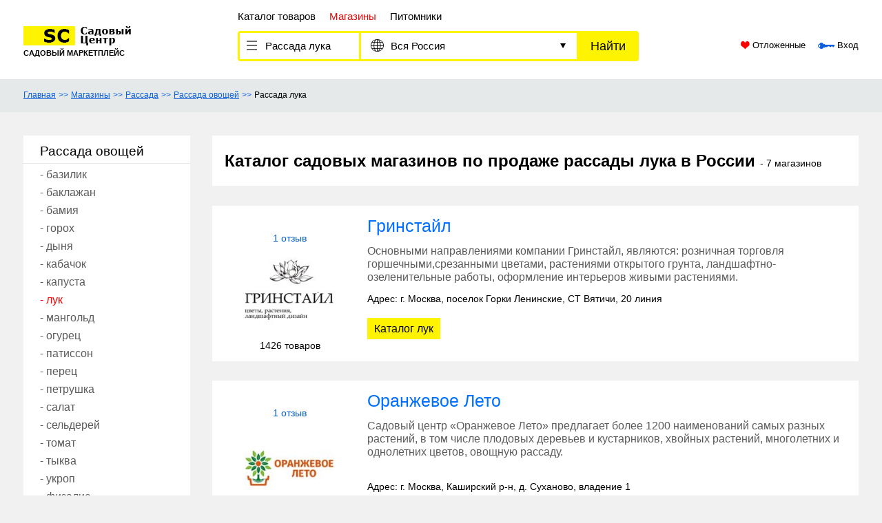

--- FILE ---
content_type: text/html; charset=utf-8
request_url: https://sadoviycentr.ru/magazini/rassada-luka/
body_size: 17582
content:
<!DOCTYPE html>
<html lang="ru">
<head>
    <meta name="format-detection" content="telephone=no">
    <meta name="viewport" content="width=device-width, initial-scale=1.0">
    <meta http-equiv="Content-Type" content="text/html; charset=utf-8">
    <title>Магазины продающие Рассада лука в России - адреса, каталог, отзывы</title>
	<meta name="Description" content="Садовый центр - самая полная база садовых магазинов, которые продают Рассада лука в России. На сайте вы найдете товары магазинов, ⚑ адреса, ☎ телефоны, ★ отзывы от покупателей, а так же сможете купить эти товары.">
	<meta name="Keywords" content=""> <link rel="icon" href="https://sadoviycentr.ru/favicon.png" type="image/png">
<meta name='wmail-verification' content='84714a19551a9e08a469e920df99c37c' />
<meta name="yandex-verification" content="7c71a45fb1af0990" />

<!-- Yandex.RTB -->
<script>window.yaContextCb=window.yaContextCb||[]</script>
<script src="https://yandex.ru/ads/system/context.js" async></script> <link href="/images/style.css" rel="stylesheet" type="text/css" media="all">
    <style>.nobr p{padding:0;margin:0}.clr{clear:both}.rel{position:relative}.error{font-size:11px;color:#900;background-color:#FFECEC;padding:1px 2px;border:1px solid #930;position:absolute;height:auto;top:-15px;left:10px;z-index:3;white-space:nowrap}.error b{background-image:url(/images/error.gif);background-repeat:no-repeat;position:absolute;height:8px;width:9px;left:-1px;bottom:-7px;display:block;z-index:3}.stars .error{top:-55px}.ajax-loading{opacity:.5}.dn{display:none!important}.control--checkbox .error{top:-70px;left:-30px}.card-product__body{width: 100%}.body--index h1{color:#fff}.pointer{cursor:pointer}.noselect{-webkit-touch-callout:none;-webkit-user-select:none;-khtml-user-select:none;-moz-user-select:none;-ms-user-select:none;user-select:none}.company-table > p{margin:15px}.pseudo-link{cursor:pointer;color:#000;text-decoration:none;-webkit-transition:color .3s ease;-o-transition:color .3s ease;transition:color .3s ease}.pseudo-link:hover{text-decoration:none;color:#e40a09}.reset-flex-grow{-webkit-box-flex:0;-webkit-flex-grow:0;-ms-flex-positive:0;flex-grow:0;-webkit-flex-shrink:0;-ms-flex-negative:0;flex-shrink:0;white-space:nowrap;overflow:hidden;text-overflow:ellipsis}.header-search__catalog{flex-basis:173px}.header-search__region{flex-basis:313px;padding-right:35px}.black-ph input::-webkit-input-placeholder{color:#000;opacity:1;font-size:.9375rem}.black-ph input:-moz-placeholder{color:#000;opacity:1;font-size:.9375rem}.black-ph input::-moz-placeholder{color:#000;opacity:1;font-size:.9375rem}.black-ph input:-ms-input-placeholder{color:#000;opacity:1;font-size:.9375rem}.black-ph input::-ms-input-placeholder{color:#000;opacity:1;font-size:.9375rem}.black-ph input::placeholder{color:#000;opacity:1;font-size:.9375rem}.header-search__region input{font-size:.9375rem;padding-bottom:2px;display:none}.header-search__region.header-search__input input{display:inline-block}.header-search__region.header-search__input .header-search__region-value{display:none}.header-search__region .icon-down-dir{right:16px}.header-regions__loading-indicator{display:none}.header-regions__loading .header-regions__sidebar{display:none}.header-regions__loading .header-regions__nav ul{visibility:hidden}.header-regions__loading .header-regions__nav{text-align:center;display:block;width:100%}.header-regions__loading .header-regions__loading-indicator{display:inline}.header-regions__nav,.header-cats__nav{width:100%}.js-region-all,.js-region-back{display:none}.header-regions__cities .js-region-all,.header-regions__cities .js-region-back{display:block}.header-search__region-value > span{color:#b4b4b4}.js-open.header-cats__loading{text-align:center;display:block;min-height:60px;line-height:60px}.header-cats__choose-all{position:relative}.header-cats__choose-all > span,.header-cats__choose-all > a{position:absolute;display:block;white-space:nowrap;left:40px;top:10px}#js-cats .header-cats__nav{margin-top:40px}.popup-content{background:#fff;max-width:500px;margin:auto;padding:20px 15px;border-radius:4px;position:relative}.popup-content p{margin:30px 0}.user-nav__item{margin:15px 0!important}.page--company h1 div{display:inline}.page--company h1 div p{display:inline;padding:0;margin:0}.filelist > div{position:relative;float:left;border:1px solid #aaa;margin-right:10px;margin-bottom:10px;width:81px;height:81px;display:flex;align-items:center}.filelist > div:after{content:"";display:block;clear:both}.filelist > div img{display:inline-block;margin:auto;max-width:79px;max-height:79px;vertical-align:middle}.filelist > div span{cursor:pointer;line-height:16px;display:block;position:absolute;right:2px;top:2px;color:#fff;background:#a00;width:18px;height:18px;text-align:center}.reviews-list__item.reviews-list__item-with-answer{margin-bottom:0;border-bottom:none;border-radius:3px 3px 0 0}.reviews-list__item.reviews-list__item-answer{border-radius:0 0 3px 3px}.reviews-list__author-answer{background-color:#006fff;padding:5px 10px;color:#fff;font-size:1rem;text-align:center;display:inline-block}.reviews-list__item-answer .reviews-list__right{background-color:#fffbb2;width:100%}.reviews-list__item-answer .reviews-list__right .reviews-list__body{color:#000}.header-user__img img.custom-avatar,.mobile-nav__user-img img.custom-avatar{max-width:42px;max-height:42px;top:0;left:0}.change-mail-step-2,.change-mail-step-3,.change-mail-step-4{display:none}form.current-step-2 .change-mail-step-2{display:block}form.current-step-3 .change-mail-step-2,form.current-step-3 .change-mail-step-3{display:block}form.current-step-4 .change-mail-step-2,form.current-step-4 .change-mail-step-3,form.current-step-4 .change-mail-step-4{display:block}#js-order-product,.modal-window{max-width:450px;margin:auto}.main-categories__more > span .icon-up-dir{display:none}.main-categories__more > span.showed i.icon-up-dir{display:inline}.main-categories__more > span.showed i.icon-down-dir{display:none!important}.main-categories__item--more a.showed img{transform:rotate(180deg)}.mark-text .rateit .rateit-selected{color:#e8a100}.text--catalog table{border:1px solid #f1f1f1;border-collapse:collapse;margin:30px 0;max-width:100%;overflow-x:auto}.text--catalog table th{border:1px solid #f1f1f1;font-weight:400;padding:10px;background:#f1f1f1}.text--catalog table td{border:1px solid #f1f1f1;padding:10px}pre{background:#f1f1f1;padding:20px 30px;tab-size:4;overflow-x:auto}.node-info-div{margin:10px 0}.node-info-div em{font-weight:700}.filelist .upload-import-file{height:35px;width:100%;border:none;background:#e5e9ea;border-radius:10px;padding:10px}.filelist .upload-import-file .delete{top:9px;right:10px}.filelist .upload-import-file .upload-progress{position:absolute;top:0;left:0;height:100%;background:#c9caca;border-radius:10px}.filelist .upload-import-file .filename{position:relative;z-index:1;overflow:hidden;text-overflow:ellipsis;max-width:90%;white-space:nowrap}.btn:disabled{opacity:.5}.shops__products--allcat{margin-top: 20px;font-size: 18px;font-weight: bold}.shops__products--allcat > a{font-size: 16px;font-weight: normal;text-decoration: none;background: #fef301;padding: 7px 13px}.mfp-bg{top:0;left:0;width:100%;height:100%;z-index:1042;overflow:hidden;position:fixed;background:#0b0b0b;opacity:.8}.mfp-wrap{top:0;left:0;width:100%;height:100%;z-index:1043;position:fixed;outline:none!important;-webkit-backface-visibility:hidden}.mfp-container{text-align:center;position:absolute;width:100%;height:100%;left:0;top:0;padding:0 8px;box-sizing:border-box}.mfp-container:before{content:'';display:inline-block;height:100%;vertical-align:middle}.mfp-align-top .mfp-container:before{display:none}.mfp-content{position:relative;display:inline-block;vertical-align:middle;margin:0 auto;text-align:left;z-index:1045}.mfp-inline-holder .mfp-content,.mfp-ajax-holder .mfp-content{width:100%;cursor:auto}.mfp-ajax-cur{cursor:progress}.mfp-zoom-out-cur,.mfp-zoom-out-cur .mfp-image-holder .mfp-close{cursor:-moz-zoom-out;cursor:-webkit-zoom-out;cursor:zoom-out}.mfp-zoom{cursor:pointer;cursor:-webkit-zoom-in;cursor:-moz-zoom-in;cursor:zoom-in}.mfp-auto-cursor .mfp-content{cursor:auto}.mfp-close,.mfp-arrow,.mfp-preloader,.mfp-counter{-webkit-user-select:none;-moz-user-select:none;user-select:none}.mfp-loading.mfp-figure{display:none}.mfp-hide{display:none!important}.mfp-preloader{color:#CCC;position:absolute;top:50%;width:auto;text-align:center;margin-top:-.8em;left:8px;right:8px;z-index:1044}.mfp-preloader a{color:#CCC}.mfp-preloader a:hover{color:#FFF}.mfp-s-ready .mfp-preloader{display:none}.mfp-s-error .mfp-content{display:none}button.mfp-close,button.mfp-arrow{overflow:visible;cursor:pointer;background:transparent;border:0;-webkit-appearance:none;display:block;outline:none;padding:0;z-index:1046;box-shadow:none;touch-action:manipulation}button::-moz-focus-inner{padding:0;border:0}.mfp-close{width:44px;height:44px;line-height:44px;position:absolute;right:0;top:0;text-decoration:none;text-align:center;opacity:.65;padding:0 0 18px 10px;color:#FFF;font-style:normal;font-size:28px;font-family:Arial,Baskerville,monospace}.mfp-close:hover,.mfp-close:focus{opacity:1}.mfp-close:active{top:1px}.mfp-close-btn-in .mfp-close{color:#333}.mfp-image-holder .mfp-close,.mfp-iframe-holder .mfp-close{color:#FFF;right:-6px;text-align:right;padding-right:6px;width:100%}.mfp-counter{position:absolute;top:0;right:0;color:#CCC;font-size:12px;line-height:18px;white-space:nowrap}.mfp-arrow{position:absolute;opacity:.65;margin:0;top:50%;margin-top:-55px;padding:0;width:90px;height:110px;-webkit-tap-highlight-color:transparent}.mfp-arrow:active{margin-top:-54px}.mfp-arrow:hover,.mfp-arrow:focus{opacity:1}.mfp-arrow:before,.mfp-arrow:after{content:'';display:block;width:0;height:0;position:absolute;left:0;top:0;margin-top:35px;margin-left:35px;border:medium inset transparent}.mfp-arrow:after{border-top-width:13px;border-bottom-width:13px;top:8px}.mfp-arrow:before{border-top-width:21px;border-bottom-width:21px;opacity:.7}.mfp-arrow-left{left:0}.mfp-arrow-left:after{border-right:17px solid #FFF;margin-left:31px}.mfp-arrow-left:before{margin-left:25px;border-right:27px solid #3F3F3F}.mfp-arrow-right{right:0}.mfp-arrow-right:after{border-left:17px solid #FFF;margin-left:39px}.mfp-arrow-right:before{border-left:27px solid #3F3F3F}.mfp-iframe-holder{padding-top:40px;padding-bottom:40px}.mfp-iframe-holder .mfp-content{line-height:0;width:100%;max-width:900px}.mfp-iframe-holder .mfp-close{top:-40px}.mfp-iframe-scaler{width:100%;height:0;overflow:hidden;padding-top:56.25%}.mfp-iframe-scaler iframe{position:absolute;display:block;top:0;left:0;width:100%;height:100%;box-shadow:0 0 8px rgba(0,0,0,0.6);background:#000}img.mfp-img{width:auto;max-width:100%;height:auto;display:block;line-height:0;box-sizing:border-box;padding:40px 0;margin:0 auto}.mfp-figure{line-height:0}.mfp-figure:after{content:'';position:absolute;left:0;top:40px;bottom:40px;display:block;right:0;width:auto;height:auto;z-index:-1;box-shadow:0 0 8px rgba(0,0,0,0.6);background:#444}.mfp-figure small{color:#BDBDBD;display:block;font-size:12px;line-height:14px}.mfp-figure figure{margin:0}.mfp-bottom-bar{margin-top:-36px;position:absolute;top:100%;left:0;width:100%;cursor:auto}.mfp-title{text-align:left;line-height:18px;color:#F3F3F3;word-wrap:break-word;padding-right:36px}.mfp-image-holder .mfp-content{max-width:100%}.mfp-gallery .mfp-image-holder .mfp-figure{cursor:pointer}@media screen and (max-width: 800px) and (orientation: landscape),screen and (max-height: 300px){.mfp-img-mobile .mfp-image-holder{padding-left:0;padding-right:0}.mfp-img-mobile img.mfp-img{padding:0}.mfp-img-mobile .mfp-figure:after{top:0;bottom:0}.mfp-img-mobile .mfp-figure small{display:inline;margin-left:5px}.mfp-img-mobile .mfp-bottom-bar{background:rgba(0,0,0,0.6);bottom:0;margin:0;top:auto;padding:3px 5px;position:fixed;box-sizing:border-box}.mfp-img-mobile .mfp-bottom-bar:empty{padding:0}.mfp-img-mobile .mfp-counter{right:5px;top:3px}.mfp-img-mobile .mfp-close{top:0;right:0;width:35px;height:35px;line-height:35px;background:rgba(0,0,0,0.6);position:fixed;text-align:center;padding:0}}@media all and (max-width: 900px){.mfp-arrow{-webkit-transform:scale(0.75);transform:scale(0.75)}.mfp-arrow-left{-webkit-transform-origin:0;transform-origin:0}.mfp-arrow-right{-webkit-transform-origin:100%;transform-origin:100%}.mfp-container{padding-left:6px;padding-right:6px}}.product-info__meta-data{margin-top:20px}.product-info__meta-data p{font-size:14px;color:#000;margin-bottom:5px}.product-info__meta-data p:nth-child(2){margin-bottom:0}#js-send-message textarea{font-size:.75rem;line-height:.9rem}div.form-nav__list.form-nav__list-checkboxes{padding:0;margin:0;display:block;border:none;width:100%;margin-top:10px}div.form-nav__list.form-nav__list-checkboxes label{margin-bottom:5px;color:#016efd!important;font-weight:700}ul.form-nav__list.form-nav__list-checkboxes{display:block;-webkit-column-count:3;-moz-column-count:3;column-count:3;border:none;width:100%}.form-nav__list.form-nav__list-checkboxes .control--checkbox label .control__mark{height:16px;width:16px}.form-nav__list.form-nav__list-checkboxes .control--checkbox label .control__mark:after{left:4px;top:0;width:3px;height:8px}.form-nav__list.form-nav__list-checkboxes .control--checkbox label{padding-left:25px;font-size:14px;color:#434343}ul.form-nav__list.form-nav__list-checkboxes .form-nav__item-title{color:#016efd!important;font-weight:700}.page-feedback .feedback--form{width:calc(100% - 180px);margin:30px 90px;margin-top:50px}.page-feedback .feedback--form h2{font-size:20px;position:relative;padding-left:69px;margin-bottom:28px}.page-feedback .feedback--form h2:before{display:inline-block;height:45px;width:45px;content:"";background:url(/images/feedback.png);position:absolute;left:9px;top:-9px}.page-feedback .feedback--form form{border-top:2px solid #f1f1f1;border-bottom:2px solid #f1f1f1}.page-feedback .feedback--form label{font-size:16px;font-weight:700;margin-bottom:10px}.page-feedback .feedback--form .control-btn{text-align:center;width:100%;margin:18px 0}.page-feedback .feedback--form .control-btn button{padding-left:30px;padding-right:30px}.feedback--form .feedback--left{width:30%;float:left;padding-top:18px}.feedback--form .feedback--right{width:calc(70% - 40px);float:right;border-left:2px solid #f1f1f1;padding-left:40px;padding-top:18px}.feedback--form .feedback--right textarea{width:100%;height:190px;border:1px solid #a7a7a7;resize:none;border-radius:5px}.feedback--form .feedback--left .control input{width:100%!important;height:45px!important;border:1px solid #a7a7a7!important;border-radius:5px!important;margin-bottom:30px!important}.feedback-upload,.feedback-upload:hover{border:1px solid #bab9b9;color:#000;font-size:18px;font-weight:700;line-height:32px;width:100%;background:#d7d7d7!important;position:relative}.feedback-upload:before{background:url(/images/clip.png) no-repeat;display:inline-block;width:21px;height:27px;content:"";position:absolute;top:5px;margin-left:-30px}.delete-converter-item:before{display:inline-block;content:'';width:24px;height:24px;background:url(/images/icons/delete.png) no-repeat;margin-right:10px;position:relative;top:7px}.user-notices.user-notices-converter .user-notices__item{border-bottom:1px solid #aaa;padding:24px 10px;margin-bottom:0}.user-notices.user-notices-converter .user-notices__img{text-align:center;width:150px}.user-notices.user-notices-converter .user-notices__info{margin-top:10px}.user-notices.user-notices-converter .user-notices__finish{width:100px;margin-top:30px}.user-notices.user-notices-converter .user-notices__finish a{text-decoration:none}.user-notices.user-notices-converter .converter-items-multi .user-notices__finish{width:70%;margin-top:0px}.converter-items-multi ul.form-nav__list.form-nav__list-checkboxes{-webkit-column-count:2;-moz-column-count:2;column-count:2}.converter-items-multi ul.form-nav__list.form-nav__list-checkboxes li{text-align: left}.user-notices.user-notices-converter .user-notices__img{min-height:100px;border:none}.user-notices.user-notices-converter .user-notices__img img{max-height:100px;margin: auto;border: 1px solid #adadad;padding: 5px}.user-notices.user-notices-converter .converter-items-multi .user-notices__finish .user-notices__label{margin-top: 0}.profile-block__body--cats.cats-cnv{position: relative}.profile-block__body--cats.cats-cnv .form-nav__item{margin-bottom: 0px; padding-bottom: 3px; padding-top: 7px; position: static}.profile-block__body--cats.cats-cnv .form-nav__list--sub{z-index: 10; min-height: 100%}.btn.btn-add-row{height: 30px; width: auto; line-height: 20px; min-width: 20px; text-align: center; padding: 0 10px; display: block}.drop-row{position: absolute;width: 33px;height: 33px;color: #c0392b;top:0;right:0;text-align: center; cursor: pointer;z-index: 2}.mobile-nav__catalog_page{display: none}.products__item.products__item-new .card-product__body:after{content: '';display: block;clear: both}.products__item.products__item-new .card-product__title{font-weight: normal;font-size: 13px;height: 52px;overflow: hidden}.products__item.products__item-new .card-product__price{font-weight: normal;font-size: 13px;padding-top:5px;float:left}.products__item.products__item-new .card-product__price div{font-weight: bold;font-size: 15px}.products__item.products__item-new .card-product__buy-list{cursor:pointer;margin-top:10px;width: 109px;background:#fef301;padding:6px 0;text-decoration: none; font-weight: bold;display: inline-block;text-align: center;float:right;margin-right: 12px;font-size: 13px}.products__item.products__item-new .card-product__buy-list.card-product__ask-price-list{float:none;margin:0 auto;display: block;margin-top:10px}.products__item.products__item-new .card-product__shipping{text-align: left;font-size: 12px;color: rgb(123, 121, 121);padding:0 15px;clear: both;padding-top:10px;white-space: nowrap;text-overflow: ellipsis;overflow: hidden}.products__item.products__item-new .card-product{padding-bottom:10px;position: relative}.products__item.products__item-new .postpone__list-bnt{position: absolute;top:7px;right:13px;cursor: pointer;border: 2px solid #f6f7f7; border-radius: 50%;display: inline-block;height: 39px;width: 39px;text-indent: -9999px;background: url(/images/hearts.png) no-repeat center 10px;background-color: #fff}.products__item.products__item-new .postpone__list-bnt:hover,.products__item.products__item-new .postpone__list-bnt.active{background-position:center -21px}.card-shop .control--stars{margin-top:7px;text-align: center}.card-shop .card-shop__logo img{margin: 5px 0}.card-shop__reviews{color:#055ece;font-size:.875rem;line-height:.9375rem;text-align:center;display: block;margin-top: 4px;text-decoration: none;font-size:14px}.card-shop.card-shop__new{align-items: flex-start;padding-bottom: 5px}.card-shop.card-shop__new .card-shop__catalog{display: inline-block;margin-top: 20px}.card-shop.card-shop__new .card-shop__products{padding-bottom:10px}.card-shop.card-shop__new .rateit-font{font-size: 1.1125rem;line-height: 1.1125rem}.card-shop.card-shop__new .card-shop__title span{color: rgb(154, 154, 154);font-size: 14px;position: relative;top:-2px;margin-left: 3px}.reviews-list__author > small{color: rgb(154, 154, 154)}.card-shop.card-shop__new .card-shop__type,.card-shop.card-shop__new .card-shop__mobile-count{display: none}.product-desc__tabs .product-desc__tab{background: #f4f4f4;color:#454545;cursor: pointer;user-select: none;font-size: 14px;border:1px solid #d7d7d7;border-right: none;padding-left:45px;padding-right: 45px}.product-desc__tabs .product-desc__tab:last-child{border-right:1px solid #d7d7d7}.product-desc__tabs .product-desc__tab.active{position:relative;background: #f4f4f4;color:#454545;cursor: default}.product-desc__tabs .product-desc__tab.active:after{content: "";display: block;height: 3px;width: 100%;background: #ffcd00;position: absolute;left: 0px;bottom: 0px;padding-right: 1px}.product-desc__tabs .product-desc__tab .sm{display: none}.product-desc__tabs-content{display: none}.product-desc__tabs-content.active{display: block}.product-desc__tabs-content.transparent{background: transparent;padding:0}.product-desc__tabs-content.transparent .text:first-child{margin-top: 0;margin-bottom: 10px}.product-desc__tabs-content.transparent .text:last-child{margin-top: 10px}.discount__list-label{width: 39px;height: 39px;border-radius: 50%;display: inline-block; position: absolute;top: 7px;left: 13px;line-height: 39px;background-color: #f11924; color:#fff;text-align: center;font-size: 13px;font-weight: bold}.lg-header-shop-phone{text-align: center}.lg-header-shop-phone .header-shop-phone.js-header-shop-phone{text-align: center;padding-bottom: 4px}.header-shop-phone.js-header-shop-phone{text-decoration:underline;cursor: pointer}.sm-header-shop-phone{display: none!important}.price-field:disabled{opacity: .3}#category_error{top:10px}.product-info__right{padding: 15px}.seller-block--title{text-align: center;font-size:16px; color:#868686;font-weight: bold;margin-bottom: 15px}.seller-block--row{border-bottom: 1px solid #ebebeb;margin-bottom:20px;padding-bottom: 20px}.seller-block--row .seller-block-cell{display: inline-block;width: 49%}.seller-block--row .seller-title{display: inline-block;width: 100%;white-space: nowrap;text-overflow: ellipsis;overflow: hidden;color:#005ee0;text-decoration: none}.seller-block--row .rateit-range{font-size: 12px}.seller-block--row .rateit .rateit-selected{color:#ffa300}.seller-block--row .reviews-count{text-decoration:none;font-size: 12px;color:#9d9aa8;position: relative;top:-2px;display: inline-block;margin-left: 5px}.seller-block-phone{position: relative;top:-7px;right: -10px}.seller-block-phone, .seller-block-phone a{color:#000;text-align: center;font-size: 13px}.seller-block-phone a:not(.phone-link){text-decoration: underline;font-size: 15px}.seller-block-phone a.phone-link{text-decoration: none;display: block}.seller-buy{text-align: center;position: relative;top:-7px;right: -10px}.seller-buy .buy-btn{text-decoration: underline;background: #ffd500;border-radius: 5px;padding: 10px 15px;text-decoration: none;color:#000;font-size: 14px}.seller-price span{font-weight: bold}.seller-more{text-align: center}.seller-more .seller-more--btn{text-decoration:none;color:#005ee0}.no-more-link .seller-block--row:last-child{border-bottom: none;padding-bottom: 0}.seller-no-offers *{text-align: center;color:#9d9aa8;margin-top:40px}.seller-block--row.loading{display: none!important}.category-filter--mobile{display: none}.change-price-group{margin:15px 0}.change-price-group .control{display: inline-block;width: 130px;margin:0 10px}.change-price-group input:disabled,.change-price-group .select2-container--disabled{opacity: .4}body .change-price-group .control input{display: block; width: 100%; border: 1px solid #a7a7a7; height: 35px!important; -webkit-border-radius: 2px; border-radius: 2px; padding: 0 18px; font-size: 1rem; line-height: 1.2rem; color: #000; background: #fff}.planing-table{width: 100%;border-collapse: collapse;border: 1px solid;border: 1px solid #d7d7d7}.planing-table td, .planing-table th{border: 1px solid #d7d7d7;padding: 10px}.planing-table td.work-name, .planing-table th.work-name{text-align: left;font-size: 14px}.planing-table tr:nth-child(even){background: #f4f4f4}.planing-table td:not(.work-name), .planing-table th:not(.work-name){width:40px;padding: 0}.planing-table td:not(.work-name) div{width:40px;padding: 0;position: relative}.planing-table td:not(.work-name) span{display: block;position: absolute;height: 15px;width: 100%;top:50%;transform: translateY(-50%)}.planing-table .work-dates{display: none}@media all and (max-width: 991px){.page-feedback .feedback--form{width:calc(100%);margin:30px 0}.feedback--form .feedback--left{width:100%;float:none;padding-top:18px}.feedback--form .feedback--right{width:100%;float:none;border-left:none;padding-left:0}.mobile-nav__catalog_page{display: block;margin-bottom: 15px!important}.confirmed-company{display: none}.product-desc__tabs .product-desc__tab span{display: none}.product-desc__tabs .product-desc__tab span.sm{display: inline-block}.sm-header-shop-phone{display: block!important}.lg-header-shop-phone{display: none!important}}.header-shop-logo img{max-height:80px!important;width:auto!important;height:auto!important;max-width:180px!important}@media only screen and (max-width: 991px){.header-shop-logo img{max-height:42px!important;width:auto!important;max-width:180px!important}}@media only screen and (max-width: 767px){.category-filter--mobile{display: block}.category-filter--desktop{display: none}ul.form-nav__list.form-nav__list-checkboxes{display:block;-webkit-column-count:1;-moz-column-count:1;column-count:1;border:none;width:100%}.header-top{display:none!important}.page-header{margin-top:-5px;margin-bottom: 5px}.profile-block-tab{width:100%}.body--shop .header-top{display:block!important}.body--shop .header-top .header-user{display:none!important}.page--company h1 div{display:none}.reviews-list__item-answer .reviews-list__right{background-color:#fff}.page-header__filter .action{width:100%;padding-left:10px}.form-nav__list{width:100%!important}.profile-block__body--cats ul.form-nav__list--sub{display:none!important;position:static;border:none;padding-left:25px;margin-bottom:0}.profile-block__body--cats ul.form-nav__list--sub.current-open{display:block!important}.card-shop.card-shop__new .card-shop__img{display: none}.card-shop.card-shop__new .card-shop__contacts{white-space: nowrap;overflow: hidden;text-overflow: ellipsis}.card-shop.card-shop__new .card-shop__contacts .card-shop__phone{display: none}.card-shop.card-shop__new .card-shop__title{margin-bottom: 0px}.card-shop.card-shop__new .card-shop__title span{display: none}.card-shop.card-shop__new .card-shop__type{color: rgb(154, 154, 154);font-size: 14px;display: inline-block;margin-bottom: 5px}.card-shop.card-shop__new .card-shop__catalog{display:inline-block;max-width:100%;width:auto!important;margin-top: 8px;margin-bottom: 4px;white-space: nowrap;overflow: hidden;text-overflow: ellipsis}.card-shop.card-shop__new .card-shop__mobile-count{font-weight:normal;display: inline-block;color: #000;font-size: .875rem;line-height: .9375rem;text-align: center}.container_page--description .text{margin:10px 0px}.page-shops__item{margin-bottom: 0;border-bottom: 1px solid #f2f2f2}.planing-table .work-dates{display: table-cell;border: 1px solid #d7d7d7;padding: 10px!important}.planing-table td.work-dates{white-space: nowrap}.planing-table .work-month{display: none!important}.planing-table td.work-dates, .planing-table th.work-dates{text-align: left;font-size: 14px}}@media all and (max-width: 606px){.mobile-nav__catalog_page{margin:0 -15px}.products__item.products__item-new .card-product__title{font-size: 16px;line-height: 22px;height: auto;margin-bottom: 10px}.products__item.products__item-new .postpone__list-bnt{display: none}.products__item.products__item-new .card-product__shipping{padding: 0;white-space: normal}.products__item.products__item-new .card-product__shipping:before{content: '';clear: both;display: block;height: 20px}.products__item.products__item-new .card-product__price div{font-size: 20px;margin-top:3px}.products__item.products__item-new .card-product__buy-list{float:right!important;margin-right: 0;margin-top:23px;width: 119px;font-size:15px;padding:8px 0}.container_page--description .text{margin:10px -15px}.discount__list-label{top: auto;bottom: 7px;left: 75px}.product-cat-price li{display: block!important;margin: 15px 0;width: 100%}.change-price-group .control.control-money{margin-top:10px;margin-left: 27px}}@media all and (max-width: 500px){.popup-content{max-width:300px}.g-recaptcha{transform:scale(0.90);-webkit-transform:scale(0.90);transform-origin:0 0;-webkit-transform-origin:0 0}.shops__products--allcat > a{display: inline-block;width:auto;margin-top:15px}.product-desc__tab{width: 100%;margin:5px;border: 1px solid #d7d7d7;text-align: center;margin-left: 0}}@media only screen and (max-width: 440px){.products__item.products__item-new .card-product__buy-list{margin-top:13px}.discount__list-label{left:45px}}@media only screen and (max-width: 436px){.user-notices.user-notices-converter{text-align: center}.user-notices.user-notices-converter .converter-items-multi .user-notices__finish{width: 100%;max-width: 100%}}@media only screen and (max-width: 370px){.products__item.products__item-new .card-product__price{float:none!important}.products__item.products__item-new .card-product__buy-list{float:none!important;width: 100%}}.select2-results__message{font-size:13px;color:#aaa}.select2-container{box-sizing:border-box;display:inline-block;margin:0;position:relative;vertical-align:middle}.select2-container .select2-selection--single{width:100%!important;box-sizing:border-box;cursor:pointer;display:block;height:35px;user-select:none;-webkit-user-select:none;outline:none!important}.select2-container .select2-selection--single .select2-selection__rendered{display:block;padding-left:18px;padding-right:20px;overflow:hidden;text-overflow:ellipsis;white-space:nowrap}.select2-container .select2-selection--single .select2-selection__clear{position:relative}.select2-container[dir="rtl"] .select2-selection--single .select2-selection__rendered{padding-right:8px;padding-left:20px}.select2-container .select2-selection--multiple{box-sizing:border-box;cursor:pointer;display:block;min-height:32px;user-select:none;-webkit-user-select:none}.select2-container .select2-selection--multiple .select2-selection__rendered{display:inline-block;overflow:hidden;padding-left:8px;text-overflow:ellipsis;white-space:nowrap}.select2-container .select2-search--inline{float:left}.select2-container .select2-search--inline .select2-search__field{box-sizing:border-box;border:none;font-size:100%;margin-top:5px;padding:0}.select2-container .select2-search--inline .select2-search__field::-webkit-search-cancel-button{-webkit-appearance:none}.select2-dropdown{background-color:#fff;border:1px solid #aaa;border-radius:4px;box-sizing:border-box;display:block;position:absolute;left:-100000px;width:100%;z-index:1051}.select2-results{display:block}.select2-results__options{list-style:none;margin:0;padding:0}.select2-results__option{padding:6px;user-select:none;-webkit-user-select:none}.select2-results__option[aria-selected]{cursor:pointer}.select2-container--open .select2-dropdown{left:0}.select2-container--open .select2-dropdown--above{border-bottom:none;border-bottom-left-radius:0;border-bottom-right-radius:0}.select2-container--open .select2-dropdown--below{border-top:none;border-top-left-radius:0;border-top-right-radius:0}.select2-search--dropdown{display:block;padding:4px}.select2-search--dropdown .select2-search__field{padding:4px;width:100%;box-sizing:border-box}.select2-search--dropdown .select2-search__field::-webkit-search-cancel-button{-webkit-appearance:none}.select2-search--dropdown.select2-search--hide{display:none}.select2-close-mask{border:0;margin:0;padding:0;display:block;position:fixed;left:0;top:0;min-height:100%;min-width:100%;height:auto;width:auto;opacity:0;z-index:99;background-color:#fff;filter:alpha(opacity=0)}.select2-hidden-accessible{border:0!important;clip:rect(0 0 0 0)!important;-webkit-clip-path:inset(50%)!important;clip-path:inset(50%)!important;height:1px!important;overflow:hidden!important;padding:0!important;position:absolute!important;width:1px!important;white-space:nowrap!important}.select2-container--default .select2-selection--single{background-color:#fff;border:1px solid #a7a7a7}.select2-container--default .select2-selection--single .select2-selection__rendered{color:#444;line-height:35px}.select2-container--default .select2-selection--single .select2-selection__clear{cursor:pointer;float:right;font-weight:700}.select2-container--default .select2-selection--single .select2-selection__placeholder{color:#999}.select2-container--default .select2-selection--single .select2-selection__arrow{height:33px;position:absolute;top:1px;right:1px;width:30px}.select2-container--default .select2-selection--single .select2-selection__arrow b{border-color:#888 transparent transparent;border-style:solid;border-width:5px 4px 0;height:0;left:50%;margin-left:-4px;margin-top:-2px;position:absolute;top:50%;width:0}.select2-container--default[dir="rtl"] .select2-selection--single .select2-selection__clear{float:left}.select2-container--default[dir="rtl"] .select2-selection--single .select2-selection__arrow{left:1px;right:auto}.select2-container--default.select2-container--disabled .select2-selection--single{background-color:#eee;cursor:default}.select2-container--default.select2-container--disabled .select2-selection--single .select2-selection__clear{display:none}.select2-container--default.select2-container--open .select2-selection--single .select2-selection__arrow b{border-color:transparent transparent #888;border-width:0 4px 5px}.select2-container--default .select2-selection--multiple{background-color:#fff;border:1px solid #aaa;border-radius:4px;cursor:text}.select2-container--default .select2-selection--multiple .select2-selection__rendered{box-sizing:border-box;list-style:none;margin:0;padding:0 5px;width:100%}.select2-container--default .select2-selection--multiple .select2-selection__rendered li{list-style:none}.select2-container--default .select2-selection--multiple .select2-selection__placeholder{color:#999;margin-top:5px;float:left}.select2-container--default .select2-selection--multiple .select2-selection__clear{cursor:pointer;float:right;font-weight:700;margin-top:5px;margin-right:10px}.select2-container--default .select2-selection--multiple .select2-selection__choice{background-color:#e4e4e4;border:1px solid #aaa;border-radius:4px;cursor:default;float:left;margin-right:5px;margin-top:5px;padding:0 5px}.select2-container--default .select2-selection--multiple .select2-selection__choice__remove{color:#999;cursor:pointer;display:inline-block;font-weight:700;margin-right:2px}.select2-container--default .select2-selection--multiple .select2-selection__choice__remove:hover{color:#333}.select2-container--default[dir="rtl"] .select2-selection--multiple .select2-selection__choice,.select2-container--default[dir="rtl"] .select2-selection--multiple .select2-selection__placeholder,.select2-container--default[dir="rtl"] .select2-selection--multiple .select2-search--inline{float:right}.select2-container--default[dir="rtl"] .select2-selection--multiple .select2-selection__choice{margin-left:5px;margin-right:auto}.select2-container--default[dir="rtl"] .select2-selection--multiple .select2-selection__choice__remove{margin-left:2px;margin-right:auto}.select2-container--default.select2-container--focus .select2-selection--multiple{border:solid #000 1px;outline:0}.select2-container--default.select2-container--disabled .select2-selection--multiple{background-color:#eee;cursor:default}.select2-container--default.select2-container--disabled .select2-selection__choice__remove{display:none}.select2-container--default.select2-container--open.select2-container--above .select2-selection--single,.select2-container--default.select2-container--open.select2-container--above .select2-selection--multiple{border-top-left-radius:0;border-top-right-radius:0}.select2-container--default.select2-container--open.select2-container--below .select2-selection--single,.select2-container--default.select2-container--open.select2-container--below .select2-selection--multiple{border-bottom-left-radius:0;border-bottom-right-radius:0}.select2-container--default .select2-search--dropdown .select2-search__field{border:1px solid #aaa}.select2-container--default .select2-search--inline .select2-search__field{background:transparent;border:none;outline:0;box-shadow:none;-webkit-appearance:textfield}.select2-container--default .select2-results > .select2-results__options{max-height:200px;overflow-y:auto}.select2-container--default .select2-results__option[role=group]{padding:0}.select2-container--default .select2-results__option[aria-disabled=true]{color:#999}.select2-container--default .select2-results__option[aria-selected=true]{background-color:#ddd}.select2-container--default .select2-results__option .select2-results__option{padding-left:1em}.select2-container--default .select2-results__option .select2-results__option .select2-results__group{padding-left:0}.select2-container--default .select2-results__option .select2-results__option .select2-results__option{margin-left:-1em;padding-left:2em}.select2-container--default .select2-results__option .select2-results__option .select2-results__option .select2-results__option{margin-left:-2em;padding-left:3em}.select2-container--default .select2-results__option .select2-results__option .select2-results__option .select2-results__option .select2-results__option{margin-left:-3em;padding-left:4em}.select2-container--default .select2-results__option .select2-results__option .select2-results__option .select2-results__option .select2-results__option .select2-results__option{margin-left:-4em;padding-left:5em}.select2-container--default .select2-results__option .select2-results__option .select2-results__option .select2-results__option .select2-results__option .select2-results__option .select2-results__option{margin-left:-5em;padding-left:6em}.select2-container--default .select2-results__option--highlighted[aria-selected]{background-color:#5897fb;color:#fff}.select2-container--default .select2-results__group{cursor:default;display:block;padding:6px}.select2-container--classic .select2-selection--single{background-color:#f7f7f7;border:1px solid #aaa;border-radius:4px;outline:0;background-image:-webkit-linear-gradient(top,white 50%,#eee 100%);background-image:-o-linear-gradient(top,white 50%,#eee 100%);background-image:linear-gradient(to bottom,white 50%,#eee 100%);background-repeat:repeat-x;filter:progid:DXImageTransform.Microsoft.gradient(startColorstr='#FFFFFFFF',endColorstr='#FFEEEEEE',GradientType=0)}.select2-container--classic .select2-selection--single:focus{border:1px solid #5897fb}.select2-container--classic .select2-selection--single .select2-selection__rendered{color:#444;line-height:28px}.select2-container--classic .select2-selection--single .select2-selection__clear{cursor:pointer;float:right;font-weight:700;margin-right:10px}.select2-container--classic .select2-selection--single .select2-selection__placeholder{color:#999}.select2-container--classic .select2-selection--single .select2-selection__arrow{background-color:#ddd;border:none;border-left:1px solid #aaa;border-top-right-radius:4px;border-bottom-right-radius:4px;height:26px;position:absolute;top:1px;right:1px;width:20px;background-image:-webkit-linear-gradient(top,#eee 50%,#ccc 100%);background-image:-o-linear-gradient(top,#eee 50%,#ccc 100%);background-image:linear-gradient(to bottom,#eee 50%,#ccc 100%);background-repeat:repeat-x;filter:progid:DXImageTransform.Microsoft.gradient(startColorstr='#FFEEEEEE',endColorstr='#FFCCCCCC',GradientType=0)}.select2-container--classic .select2-selection--single .select2-selection__arrow b{border-color:#888 transparent transparent;border-style:solid;border-width:5px 4px 0;height:0;left:50%;margin-left:-4px;margin-top:-2px;position:absolute;top:50%;width:0}.select2-container--classic[dir="rtl"] .select2-selection--single .select2-selection__clear{float:left}.select2-container--classic[dir="rtl"] .select2-selection--single .select2-selection__arrow{border:none;border-right:1px solid #aaa;border-radius:0;border-top-left-radius:4px;border-bottom-left-radius:4px;left:1px;right:auto}.select2-container--classic.select2-container--open .select2-selection--single{border:1px solid #5897fb}.select2-container--classic.select2-container--open .select2-selection--single .select2-selection__arrow{background:transparent;border:none}.select2-container--classic.select2-container--open .select2-selection--single .select2-selection__arrow b{border-color:transparent transparent #888;border-width:0 4px 5px}.select2-container--classic.select2-container--open.select2-container--above .select2-selection--single{border-top:none;border-top-left-radius:0;border-top-right-radius:0;background-image:-webkit-linear-gradient(top,white 0%,#eee 50%);background-image:-o-linear-gradient(top,white 0%,#eee 50%);background-image:linear-gradient(to bottom,white 0%,#eee 50%);background-repeat:repeat-x;filter:progid:DXImageTransform.Microsoft.gradient(startColorstr='#FFFFFFFF',endColorstr='#FFEEEEEE',GradientType=0)}.select2-container--classic.select2-container--open.select2-container--below .select2-selection--single{border-bottom:none;border-bottom-left-radius:0;border-bottom-right-radius:0;background-image:-webkit-linear-gradient(top,#eee 50%,white 100%);background-image:-o-linear-gradient(top,#eee 50%,white 100%);background-image:linear-gradient(to bottom,#eee 50%,white 100%);background-repeat:repeat-x;filter:progid:DXImageTransform.Microsoft.gradient(startColorstr='#FFEEEEEE',endColorstr='#FFFFFFFF',GradientType=0)}.select2-container--classic .select2-selection--multiple{background-color:#fff;border:1px solid #aaa;border-radius:4px;cursor:text;outline:0}.select2-container--classic .select2-selection--multiple:focus{border:1px solid #5897fb}.select2-container--classic .select2-selection--multiple .select2-selection__rendered{list-style:none;margin:0;padding:0 5px}.select2-container--classic .select2-selection--multiple .select2-selection__clear{display:none}.select2-container--classic .select2-selection--multiple .select2-selection__choice{background-color:#e4e4e4;border:1px solid #aaa;border-radius:4px;cursor:default;float:left;margin-right:5px;margin-top:5px;padding:0 5px}.select2-container--classic .select2-selection--multiple .select2-selection__choice__remove{color:#888;cursor:pointer;display:inline-block;font-weight:700;margin-right:2px}.select2-container--classic .select2-selection--multiple .select2-selection__choice__remove:hover{color:#555}.select2-container--classic[dir="rtl"] .select2-selection--multiple .select2-selection__choice{float:right;margin-left:5px;margin-right:auto}.select2-container--classic[dir="rtl"] .select2-selection--multiple .select2-selection__choice__remove{margin-left:2px;margin-right:auto}.select2-container--classic.select2-container--open .select2-selection--multiple{border:1px solid #5897fb}.select2-container--classic.select2-container--open.select2-container--above .select2-selection--multiple{border-top:none;border-top-left-radius:0;border-top-right-radius:0}.select2-container--classic.select2-container--open.select2-container--below .select2-selection--multiple{border-bottom:none;border-bottom-left-radius:0;border-bottom-right-radius:0}.select2-container--classic .select2-search--dropdown .select2-search__field{border:1px solid #aaa;outline:0}.select2-container--classic .select2-search--inline .select2-search__field{outline:0;box-shadow:none}.select2-container--classic .select2-dropdown{background-color:#fff;border:1px solid transparent}.select2-container--classic .select2-dropdown--above{border-bottom:none}.select2-container--classic .select2-dropdown--below{border-top:none}.select2-container--classic .select2-results > .select2-results__options{max-height:200px;overflow-y:auto}.select2-container--classic .select2-results__option[role=group]{padding:0}.select2-container--classic .select2-results__option[aria-disabled=true]{color:grey}.select2-container--classic .select2-results__option--highlighted[aria-selected]{background-color:#3875d7;color:#fff}.select2-container--classic .select2-results__group{cursor:default;display:block;padding:6px}.select2-container--classic.select2-container--open .select2-dropdown{border-color:#5897fb}.datepicker-container{background-color:#fff;direction:ltr;font-size:12px;left:0;line-height:30px;position:fixed;top:0;-ms-touch-action:none;touch-action:none;-webkit-user-select:none;-moz-user-select:none;-ms-user-select:none;user-select:none;width:210px;z-index:-1;-webkit-tap-highlight-color:transparent;-webkit-touch-callout:none}.datepicker-container:after,.datepicker-container:before{border:5px solid transparent;content:" ";display:block;height:0;position:absolute;width:0}.datepicker-dropdown{border:1px solid #ccc;box-shadow:0 3px 6px #ccc;box-sizing:content-box;position:absolute;z-index:1}.datepicker-inline{position:static}.datepicker-top-left,.datepicker-top-right{border-top-color:#62a7b6}.datepicker-top-left:after,.datepicker-top-left:before,.datepicker-top-right:after,.datepicker-top-right:before{border-top:0;left:10px;top:-5px}.datepicker-top-left:before,.datepicker-top-right:before{border-bottom-color:#62a7b6}.datepicker-top-left:after,.datepicker-top-right:after{border-bottom-color:#fff;top:-4px}.datepicker-bottom-left,.datepicker-bottom-right{border-bottom-color:#39f}.datepicker-bottom-left:after,.datepicker-bottom-left:before,.datepicker-bottom-right:after,.datepicker-bottom-right:before{border-bottom:0;bottom:-5px;left:10px}.datepicker-bottom-left:before,.datepicker-bottom-right:before{border-top-color:#39f}.datepicker-bottom-left:after,.datepicker-bottom-right:after{border-top-color:#fff;bottom:-4px}.datepicker-bottom-right:after,.datepicker-bottom-right:before,.datepicker-top-right:after,.datepicker-top-right:before{left:auto;right:10px}.datepicker-panel>ul{margin:0;padding:0;width:102%}.datepicker-panel>ul:after,.datepicker-panel>ul:before{content:" ";display:table}.datepicker-panel>ul:after{clear:both}.datepicker-panel>ul>li{background-color:#fff;cursor:pointer;float:left;height:30px;list-style:none;margin:0;padding:0;text-align:center;width:30px}.datepicker-panel>ul>li:hover{background-color:#e5f2ff}.datepicker-panel>ul>li.muted,.datepicker-panel>ul>li.muted:hover{color:#999}.datepicker-panel>ul>li.highlighted{background-color:#e5f2ff}.datepicker-panel>ul>li.highlighted:hover{background-color:#cce5ff}.datepicker-panel>ul>li.picked,.datepicker-panel>ul>li.picked:hover{color:#62a7b6}.datepicker-panel>ul>li.disabled,.datepicker-panel>ul>li.disabled:hover{background-color:#fff;color:#ccc;cursor:default}.datepicker-panel>ul>li.disabled.highlighted,.datepicker-panel>ul>li.disabled:hover.highlighted{background-color:#e5f2ff}.datepicker-panel>ul>li[data-view="month next"],.datepicker-panel>ul>li[data-view="month prev"],.datepicker-panel>ul>li[data-view="year next"],.datepicker-panel>ul>li[data-view="year prev"],.datepicker-panel>ul>li[data-view="years next"],.datepicker-panel>ul>li[data-view="years prev"],.datepicker-panel>ul>li[data-view=next]{font-size:18px}.datepicker-panel>ul>li[data-view="month current"],.datepicker-panel>ul>li[data-view="year current"],.datepicker-panel>ul>li[data-view="years current"]{width:150px}.datepicker-panel>ul[data-view=months]>li,.datepicker-panel>ul[data-view=years]>li{height:52.5px;line-height:52.5px;width:52.5px}.datepicker-panel>ul[data-view=week]>li,.datepicker-panel>ul[data-view=week]>li:hover{background-color:#fff;cursor:default}.datepicker-hide{display:none}.confirmed-company{text-align: center;margin-top: 20px}.confirmed-company a{width: auto;display: inline-block}.confirmed-company span{padding-left: 35px;position: relative;display: inline-block;width: auto}.confirmed-company span:before{background: url(/images/confirmed.png) no-repeat;content: '';display: block;width: 30px;height: 26px;position: absolute;left:0;top:-5px}.confirm-company-code{font-family: "Arial";max-width: 450px;margin:auto}.confirm-company-code .auth{margin-bottom: 0px}.confirm-company-code .auth__link{font-size: 1.4rem;line-height: 2rem;margin-top: 20px}.confirm-company-code .confirm-company-code--top_text{text-align: center;font-size:14px;padding:0px 20px;margin: 25px auto}.confirm-company-code .confirm-company-code--value{background: #e9e6e6;padding:20px 10px;font-size: 13px;text-align: center}.confirm-company-code .confirm-company-code--footer{text-align: center;margin-top: 20px;margin-bottom: 0px}.confirm-company-code .confirm-company-code--error{margin:0px 1px;background: #f92c2c;padding: 10px 20px;color:#fff;font-size:14px;font-family: "Arial";line-height: 20px;display: none}.confirm-company-code.confirm-company-code--success{text-align: center}.confirm-company-code.confirm-company-code--success .auth__link{padding: 0 40px}.confirm-company-code.confirm-company-code--success .auth-form{padding-top: 0px}.confirm-company-code.confirm-company-code--success .btn{width: auto;display: inline-block}.confirm-company-code.confirm-company-code--sended .auth__link{font-size: 1.3rem;padding:0px 20px;margin-top: 35px}.page-header__body{margin-top:10px}.sort-handle{cursor: move}.ui-sortable tr{border-bottom: none!important}.ui-sortable tr td{border-bottom: 1px solid #a7a7a7!important}.ui-sortable-placeholder tr{border-bottom: 1px solid #a7a7a7!important}.ib{display: inline-block}.moveTo--page{font-size:13px;z-index:4;width:180px;position: absolute;background: #fff;padding: 5px;display: none;-webkit-box-shadow: 3px 4px 20px 0 rgba(0,0,0,.31); box-shadow: 3px 4px 20px 0 rgba(0,0,0,.31)}.moveTo--page__wrap .moveTo--page.active{display: block}.moveTo--page input{max-width: 80px;padding: 0; text-align:center;border: 1px solid #a7a7a7;border-radius: 2px}.moveTo--page .btn-save{background: #0c5edb;color:#fff;padding:5px 10px;cursor: pointer}.page-header__filter.hidden--sm a{margin-bottom: 5px;margin-top: 5px}.mobile-sort-title{text-align: center;font-size:20px;margin-top: 20px;margin-bottom: 10px}.mobile-sort-filters a.action{font-size:13px;line-height:30px;background: #d7d7d7;color:#000;text-align: center;display: inline-block; height: 30px;width: 31%;margin: 10px 1%;text-decoration:none}.mobile-sort-filters a.action.action--active{background: #fef301}.mobile-sort-actions{margin-bottom: 20px;position: relative;left:1px}.product-cat__item.product-cat__item-btn{width: auto!important;margin: 0;margin-right: 10px;margin-bottom: 10px}.product-cat__link.product-cat__link-bnt{font-size:16px;line-height:27px;border:1px solid #d7d7d7;padding: 0 10px; background: #f1f1f1;color:#000;text-align: center;display: inline-block; height: 30px;text-decoration:none; white-space: nowrap;text-overflow: ellipsis;display: inline-block;overflow:hidden}.product-cat__link.product-cat__link-bnt.product-cat__link--active{color:#f00}.btn.main-products__more{padding-left: 25px;padding-right: 25px}.product-cat{padding-bottom: 10px!important}.product-cat__title{margin-bottom: 17px}header .header-actions *{color:#000}header .header-actions a.header-login{color:#000}.body--index header .header-hero h1{color:#000}.body--index .header-nav__list a{color:#000}@media only screen and (max-width: 767px){.product-cat__title{margin-bottom: 20px}.main-shops{padding-bottom: 30px!important}}</style>
    <link rel="icon" type="image/png" href="/images/favicon.png" /> </head> <body class="body body--shops">
<header class="header">
    <div class="header-top">
        <div class="container">
            <a href="/" class="header-logo" title="Садовый маркетплейс">
                <img src="/images/logo-inverse.png" alt="Садовый маркетплейс">
                <span class="header-logo__slug">САДОВЫЙ МАРКЕТПЛЕЙС</span>
            </a>
            <div class="header-middle">
                <nav class="header-nav" id="js-main-nav">
                    <ul class="header-nav__list"> <li class="header-nav__item"> <a href="/tovari/" class="header-nav__link">Каталог товаров</a> </li> <li class="header-nav__item"> <span class="header-nav__link header-nav__link--active">Магазины</span> </li> <li class="header-nav__item"> <a href="/pitomniki/" class="header-nav__link">Питомники</a> </li> </ul>
                </nav> <form class="noajax" id="main-search" data-href="/magazini/">
                        <div class="header-search" id="js-main-search">
                            <span class="header-search__catalog js-cats-trigger reset-flex-grow pseudo-link">
                                <span class="burger"><span></span></span>
                                <span class="header-search__cat-value">Рассада лука</span>
                                <input type="hidden" value="rassada-luka" name="cat_url">
                            </span>
                            <span class="header-search__region js-regions-trigger reset-flex-grow black-ph pseudo-link">
                                <i class="icon icon-globe"></i>
                                    <span class="header-search__region-value"> Вся Россия</span>
                                    <input type="text" value="" placeholder="Вся Россия" data-defvalue="Вся Россия">
                                    <input type="hidden" value="" name="region_url">
                                <i class="icon icon-down-dir"></i>
                            </span>
                            <span class="header-search__action pointer noselect" onclick="submitForm(this);">Найти</span>
                        </div>
                    </form> <div class="header-cats header-cats__loading" id="js-cats">
    Подождите...
</div>            <div class="header-regions header-regions__loading" id="js-regions">
                <div class="header-regions__sidebar">
                    <ul>
                        <li class="js-region-reset" data-pname="Вся Россия"><span style="font-weight:bold" class="link pointer">Вся Россия</span></li>
<li class="js-region-back"><span class="link pointer" style="font-weight:bold">Выбрать другой регион</span></li>
                    </ul>
                </div>
                <div class="header-regions__nav">
                    <span class="header-regions__loading-indicator">Подождите...</span>
                    <ul></ul>
                </div>
            </div></div> <div class="header-actions">
                    <a href="/otlogennie-tovari/" class="header-wish"><i class="icon icon-heart"></i> Отложенные</a>
                    <a href="/login/" class="header-login"><i class="icon icon-key"></i> Вход</a>
                </div> </div>
    </div>
    <div class="header-mobile">
        <a href="/" class="header-logo" title="Садовый маркетплейс">
            <img src="/images/logo-inverse.png" alt="Садовый маркетплейс"">
        </a>
        <a href="#js-mobile-main-nav" class="header-mobile__burger js-nav-trigger-sm js-user-nav"><span></span></a>
        <a href="#js-mobile-filter" class="header-mobile__filter js-filter-trigger">
            <span><i class="icon icon-down-dir"></i></span> Фильтры</a>
    </div>
</header>
<main class="main">     <div class="breadcrumbs hidden--sm">
        <div class="container">
            <ul class="breadcrumbs__list">
                <li class="breadcrumbs__item">
                    <a href="/" class="breadcrumbs__link">Главная</a>
                </li> <li class="breadcrumbs__item">
                                <a href="/magazini/" class="breadcrumbs__link">Магазины</a>
                            </li> <li class="breadcrumbs__item">
                                <a href="/magazini/rassada/" class="breadcrumbs__link">Рассада</a>
                            </li> <li class="breadcrumbs__item">
                                <a href="/magazini/rassada-ovoshchey/" class="breadcrumbs__link">Рассада овощей</a>
                            </li> <li class="breadcrumbs__item">
                                <span class="breadcrumbs__link breadcrumbs__link--active">Рассада лука</span>
                            </li> </ul>
        </div>
    </div> <div class="page page--sidebar page--shops">
    <div class="container"> <aside class="sidebar">  <div class="sidebar-categories">
            <div class="sidebar-categories__category"> <a href="/magazini/rassada-ovoshchey/" class="sidebar-categories__title">Рассада овощей</a> <ul class="sidebar-categories__list sidebar-categories__list--inner"> <li class="sidebar-categories__item"> <a href="/magazini/rassada-bazilika/" class="sidebar-categories__link">- базилик</a> </li> <li class="sidebar-categories__item"> <a href="/magazini/rassada-baklagana/" class="sidebar-categories__link">- баклажан</a> </li> <li class="sidebar-categories__item"> <a href="/magazini/rassada-bamii/" class="sidebar-categories__link">- бамия</a> </li> <li class="sidebar-categories__item"> <a href="/magazini/rassada-goroha/" class="sidebar-categories__link">- горох</a> </li> <li class="sidebar-categories__item"> <a href="/magazini/rassada-dini/" class="sidebar-categories__link">- дыня</a> </li> <li class="sidebar-categories__item"> <a href="/magazini/rassada-kabachka/" class="sidebar-categories__link">- кабачок</a> </li> <li class="sidebar-categories__item"> <a href="/magazini/rassada-kapusti/" class="sidebar-categories__link">- капуста</a> </li> <li class="sidebar-categories__item"> <span class="sidebar-categories__link sidebar-categories__link--active">- лук</a> </li> <li class="sidebar-categories__item"> <a href="/magazini/rassada-mangolda/" class="sidebar-categories__link">- мангольд</a> </li> <li class="sidebar-categories__item"> <a href="/magazini/rassada-ogurtsa/" class="sidebar-categories__link">- огурец</a> </li> <li class="sidebar-categories__item"> <a href="/magazini/rassada-patissona/" class="sidebar-categories__link">- патиссон</a> </li> <li class="sidebar-categories__item"> <a href="/magazini/rassada-pertsa/" class="sidebar-categories__link">- перец</a> </li> <li class="sidebar-categories__item"> <a href="/magazini/rassada-petrushki/" class="sidebar-categories__link">- петрушка</a> </li> <li class="sidebar-categories__item"> <a href="/magazini/rassada-salata/" class="sidebar-categories__link">- салат</a> </li> <li class="sidebar-categories__item"> <a href="/magazini/rassada-seldereya/" class="sidebar-categories__link">- сельдерей</a> </li> <li class="sidebar-categories__item"> <a href="/magazini/rassada-tomata/" class="sidebar-categories__link">- томат</a> </li> <li class="sidebar-categories__item"> <a href="/magazini/rassada-tikvi/" class="sidebar-categories__link">- тыква</a> </li> <li class="sidebar-categories__item"> <a href="/magazini/rassada-ukropa/" class="sidebar-categories__link">- укроп</a> </li> <li class="sidebar-categories__item"> <a href="/magazini/rassada-fizalisa/" class="sidebar-categories__link">- физалис</a> </li> <li class="sidebar-categories__item"> <a href="/magazini/rassada-shchavelya/" class="sidebar-categories__link">- щавель</a> </li> <li class="sidebar-categories__item"> <a href="/magazini/rassada-estragona/" class="sidebar-categories__link">- эстрагон</a> </li> </ul>
            </div>
        </div> <!-- Yandex.RTB R-A-1685536-3 --><div id="yandex_rtb_R-A-1685536-3"></div><script>window.yaContextCb.push(()=>{  Ya.Context.AdvManager.render({    renderTo: 'yandex_rtb_R-A-1685536-3',    blockId: 'R-A-1685536-3'  })})</script></aside> <div class="content"> 			<div class="mobile-filters">
                <div class="mobile-filters__list">
                    <span class="mobile-filters__trigger pointer" id="mobile-filters-cats"> Рассада лука</span>
                    <span class="mobile-filters__trigger pointer" id="mobile-filters-region"> Регион</span>
                </div>
            </div><div class="page-header">
                <h1>Каталог садовых магазинов по продаже рассады лука в России  <small>- 7  магазинов</small></h1>
                </div>  <div class="page-shops"> <div class="page-shops__item">
                    <div class="card-shop card-shop__new">
                        <div class="card-shop__img"> <a href="/grinstayl/reviews/moskva/" class="card-shop__reviews">
                                <div class="control control--stars">
                                    <div class="stars">
                                        <div class="stars__view js-stars" data-rateit-value="5.00" data-rateit-readonly="true"></div>
                                    </div>
                                </div>
                                <span class="card-shop__reviews">1 отзыв</span>
                            </a>
                            <a href="/grinstayl/moskva/" title="Гринстайл" class="card-shop__logo">
                                <img src="/upload/users/ru/tn_0_87098500_1638812312_61ae4a98d4a7b.jpg" alt="Гринстайл">
                            </a>
                            <div class="card-shop__products"> 1426 товаров</div>
                        </div>
                        <div class="card-shop__body">
                            <a href="/grinstayl/moskva/" class="card-shop__title"> Гринстайл<div class="card-shop__mobile-count">1426 товаров</div>
                            </a> <span class="card-shop__type">Садовые магазины</span><div class="card-shop__desc"> <p>Основными направлениями компании Гринстайл, являются: розничная торговля горшечными,срезанными цветами, растениями открытого грунта, ландшафтно-озеленительные работы, оформление интерьеров живыми растениями.</p></div>
                            <div class="card-shop__contacts">
                                Адрес: г. Москва, поселок Горки Ленинские, СТ Вятичи, 20 линия</div> <a href="/tovari/rassada-luka/" class="card-shop__catalog">Каталог лук</a> </div>
                    </div>
                </div> <div class="page-shops__item">
                    <div class="card-shop card-shop__new">
                        <div class="card-shop__img"> <a href="/orangevoe-leto/reviews/moskva/" class="card-shop__reviews">
                                <div class="control control--stars">
                                    <div class="stars">
                                        <div class="stars__view js-stars" data-rateit-value="5.00" data-rateit-readonly="true"></div>
                                    </div>
                                </div>
                                <span class="card-shop__reviews">1 отзыв</span>
                            </a>
                            <a href="/orangevoe-leto/moskva/" title="Оранжевое Лето" class="card-shop__logo">
                                <img src="/upload/users/ru/tn_0_91642400_1636705253_618e23e5dfbfb.jpg" alt="Оранжевое Лето">
                            </a>
                            <div class="card-shop__products"> 5490 товаров</div>
                        </div>
                        <div class="card-shop__body">
                            <a href="/orangevoe-leto/moskva/" class="card-shop__title"> Оранжевое Лето<div class="card-shop__mobile-count">5490 товаров</div>
                            </a> <span class="card-shop__type">Садовые магазины</span><div class="card-shop__desc"> <p>Садовый центр «Оранжевое Лето» предлагает более 1200 наименований самых разных растений, в том числе плодовых деревьев и кустарников, хвойных растений, многолетних и однолетних цветов, овощную рассаду.<br />
 </p></div>
                            <div class="card-shop__contacts">
                                Адрес: г. Москва, Каширский р-н, д. Суханово, владение 1</div> <a href="/tovari/rassada-luka/" class="card-shop__catalog">Каталог лук</a> </div>
                    </div>
                </div> <div class="page-shops__item">
                    <div class="card-shop card-shop__new">
                        <div class="card-shop__img"> <a href="/lafa/reviews/moskva/" class="card-shop__reviews">
                                <div class="control control--stars">
                                    <div class="stars">
                                        <div class="stars__view js-stars" data-rateit-value="5.00" data-rateit-readonly="true"></div>
                                    </div>
                                </div>
                                <span class="card-shop__reviews">1 отзыв</span>
                            </a>
                            <a href="/lafa/moskva/" title="Лафа" class="card-shop__logo">
                                <img src="/upload/users/ru/tn_0_25786400_1636649742_618d4b0e3ef82.jpg" alt="Лафа">
                            </a>
                            <div class="card-shop__products"> 5424 товара</div>
                        </div>
                        <div class="card-shop__body">
                            <a href="/lafa/moskva/" class="card-shop__title"> Лафа<div class="card-shop__mobile-count">5424 товара</div>
                            </a> <span class="card-shop__type">Садовые магазины</span><div class="card-shop__desc"> <p>В нашем каталоге представлено практически бесконечное разнообразие саженцев, рассады, семян, крупномеров, декоративных и плодовых растений, лекарственных трав, мицелий грибов.<br />
&nbsp;</p></div>
                            <div class="card-shop__contacts">
                                Адрес: г. Москва, ул. Перовская, д. 59</div> <a href="/tovari/rassada-luka/" class="card-shop__catalog">Каталог лук</a> </div>
                    </div>
                </div> <div class="page-shops__item">
                    <div class="card-shop card-shop__new">
                        <div class="card-shop__img"> <a href="/moskovskie-sadi/reviews/moskva/" class="card-shop__reviews">
                                <div class="control control--stars">
                                    <div class="stars">
                                        <div class="stars__view js-stars" data-rateit-value="5.00" data-rateit-readonly="true"></div>
                                    </div>
                                </div>
                                <span class="card-shop__reviews">1 отзыв</span>
                            </a>
                            <a href="/moskovskie-sadi/moskva/" title="Московские Сады" class="card-shop__logo">
                                <img src="/upload/users/ru/tn_0_17223700_1635858867_618139b32a10e.jpg" alt="Московские Сады">
                            </a>
                            <div class="card-shop__products"> 5127 товаров</div>
                        </div>
                        <div class="card-shop__body">
                            <a href="/moskovskie-sadi/moskva/" class="card-shop__title"> Московские Сады<div class="card-shop__mobile-count">5127 товаров</div>
                            </a> <span class="card-shop__type">Садовые магазины</span><div class="card-shop__desc"> <p>В магазине «Московские Сады» Вы найдете практически все возможные виды и сорта растений, а так же сможете купить: семена, саженцы и рассаду, которые проходят проверку на наличие заболеваний, отсутствия механических повреждений, выращенные в наших питомниках Московской и Рязанской областях.<br />
 </p></div>
                            <div class="card-shop__contacts">
                                Адрес: г. Москва, Большая Пироговская ул. 17, 3 этаж, офис 315</div> <a href="/tovari/rassada-luka/" class="card-shop__catalog">Каталог лук</a> </div>
                    </div>
                </div> <div class="page-shops__item">
                    <div class="card-shop card-shop__new">
                        <div class="card-shop__img"> <a href="/podvore/reviews/moskva/" class="card-shop__reviews">
                                <div class="control control--stars">
                                    <div class="stars">
                                        <div class="stars__view js-stars" data-rateit-value="5.00" data-rateit-readonly="true"></div>
                                    </div>
                                </div>
                                <span class="card-shop__reviews">2 отзыва</span>
                            </a>
                            <a href="/podvore/moskva/" title="Подворье" class="card-shop__logo">
                                <img src="/upload/users/ru/tn_0_50892400_1634227864_616856987c426.jpg" alt="Подворье">
                            </a>
                            <div class="card-shop__products"> 5287 товаров</div>
                        </div>
                        <div class="card-shop__body">
                            <a href="/podvore/moskva/" class="card-shop__title"> Подворье<div class="card-shop__mobile-count">5287 товаров</div>
                            </a> <span class="card-shop__type">Садовые магазины</span><div class="card-shop__desc"> <p>Принимаем заказы на весну и осень заранее, чтобы вы могли тщательно подобрать растения для вашего сада и спланировать бюджет.&nbsp;Саженцы роз, плодово-ягодных, декоративных и хвойных культур, посадочный материал многолетников и луковичных, семена, а также многие другие товары для сада с доставкой.</p></div>
                            <div class="card-shop__contacts">
                                Адрес: г. Москва, ул. Комдива Орлова, 6 (м. Петровско-Разумовская)</div> <a href="/tovari/rassada-luka/" class="card-shop__catalog">Каталог лук</a> </div>
                    </div>
                </div> <div class="page-shops__item">
                    <div class="card-shop card-shop__new">
                        <div class="card-shop__img"> <a href="/gisok/reviews/moskva/" class="card-shop__reviews">
                                <div class="control control--stars">
                                    <div class="stars">
                                        <div class="stars__view js-stars" data-rateit-value="5.00" data-rateit-readonly="true"></div>
                                    </div>
                                </div>
                                <span class="card-shop__reviews">1 отзыв</span>
                            </a>
                            <a href="/gisok/moskva/" title="Гисок" class="card-shop__logo">
                                <img src="/upload/users/ru/tn_0_33515400_1632381001_614c284951d62.jpg" alt="Гисок">
                            </a>
                            <div class="card-shop__products"> 2440 товаров</div>
                        </div>
                        <div class="card-shop__body">
                            <a href="/gisok/moskva/" class="card-shop__title"> Гисок<div class="card-shop__mobile-count">2440 товаров</div>
                            </a> <span class="card-shop__type">Садовые магазины</span><div class="card-shop__desc"> <p>Создавая магазин для Вас, мы позаботились о самом широком выборе для каждого клиента. Создав каталог из более 300 видов и наименований продукции высокого качества. У нас вы сможете купить: семена овощей, сидераты, рассаду овощей, цветов, пряных трав, саженцы плодовых, декоративных и хвойных деревьев</p></div>
                            <div class="card-shop__contacts">
                                Адрес: г. Москва, улица Прянишникова, 31А, стр. 1</div> <a href="/tovari/rassada-luka/" class="card-shop__catalog">Каталог лук</a> </div>
                    </div>
                </div> <div class="page-shops__item">
                    <div class="card-shop card-shop__new">
                        <div class="card-shop__img"> <a href="/zelyonaya-dolina/reviews/moskva/" class="card-shop__reviews">
                                <div class="control control--stars">
                                    <div class="stars">
                                        <div class="stars__view js-stars" data-rateit-value="4.00" data-rateit-readonly="true"></div>
                                    </div>
                                </div>
                                <span class="card-shop__reviews">1 отзыв</span>
                            </a>
                            <a href="/zelyonaya-dolina/moskva/" title="Зелёная долина" class="card-shop__logo">
                                <img src="/upload/users/ru/tn_0_13205800_1628851340_61164c8c20428.jpg" alt="Зелёная долина">
                            </a>
                            <div class="card-shop__products"> 11722 товара</div>
                        </div>
                        <div class="card-shop__body">
                            <a href="/zelyonaya-dolina/moskva/" class="card-shop__title"> Зелёная долина<div class="card-shop__mobile-count">11722 товара</div>
                            </a> <span class="card-shop__type">Садовые магазины</span><div class="card-shop__desc"> <p>Наш садовый магазин, предоставляет клиентам лучшие знания в области садоводства, лучший ассортимент качественных растений и товаров для сада, а также внимательное обслуживание.</p></div>
                            <div class="card-shop__contacts">
                                Адрес: г. Москва, Тайнинская ул., 16, корп. 1</div> <a href="/tovari/rassada-luka/" class="card-shop__catalog">Каталог лук</a> </div>
                    </div>
                </div> </div>  <div class="page-banners page-banners--bottom visible--md" style="margin-bottom:17px"> <p>&nbsp;</p><!-- Yandex.RTB R-A-1685536-7 --><div id="yandex_rtb_R-A-1685536-7">&nbsp;</div><script>window.yaContextCb.push(() => {    Ya.Context.AdvManager.render({        "blockId": "R-A-1685536-7",        "renderTo": "yandex_rtb_R-A-1685536-7",        "type": "feed"    })})</script></div>   <div class="page-banners page-banners--bottom hidden--md"> <!-- Yandex.RTB R-A-1685536-8 --><div id="yandex_rtb_R-A-1685536-8">&nbsp;</div><script>window.yaContextCb.push(() => {    Ya.Context.AdvManager.render({        "blockId": "R-A-1685536-8",        "renderTo": "yandex_rtb_R-A-1685536-8",        "type": "feed"    })})</script></div> </div>
    </div>
</div> <div class="container container_page--description">
    <div class="text text--catalog"> <p>Каждый садовый магазин по продаже рассады лука имеет интернет-магазин, созданный на базе маркетплейса &laquo;Садовый Центр&raquo;. У нас вы сможете купить товары, посмотреть подробное описание деятельности, каталог товаров, телефоны и адреса, а отзывы помогут сориентироваться, и решить, стоит ли совершать покупку в выбранном вами магазине. Если вы уже приобретали у нас товары, то можете написать отзыв о магазине, основанный на собственном опыте.</p>

<p>&nbsp;</p>

<p>Также в каталоге можно найти: режим работы и расположение фирмы на карте в России. Связаться с представителями организации по телефону или непосредственно через наш сайт: написав письмо, воспользовавшись формой обратной связи, которая есть на страничке компании.</p>

<p>&nbsp;</p>

<p>Если вы имеете садовый магазин по продаже рассады лука, то наш маркетплейс является идеальным местом, для расширения вашего бизнеса. Более детальную информацию для партнёров, читайте в разделе <strong><a href="https://sadoviycentr.ru/partners"><span style="color:#e74c3c">Арендаторам</span></a></strong>.</p></div>
</div>  </main>
<footer class="footer">
    <div class="footer-top">
        <div class="container">
            <div class="footer-top__left">
                <a href="/" class="footer-logo">
                    <span class="footer-logo__name">SADOVIYCENTR.RU</span>
                    <span class="footer-logo__slogan"></span>
                </a>
                <div class="footer-social"> <a href="javascript:;"><i class="icon icon-twitter"></i></a>
                    <a href="javascript:;"><i class="icon icon-facebook"></i></a>
                    <a href="javascript:;"><i class="icon icon-vkontakte"></i></a>
                    <a href="javascript:;"><i class="icon icon-instagram"></i></a>
                    <a href="javascript:;"><i class="icon icon-paper-plane"></i></a>
<!--LiveInternet counter--><a href="https://www.liveinternet.ru/click"
target="_blank"><img id="licnt6D82" width="17" height="17" style="border:0" 
title="LiveInternet"
src="[data-uri]"
alt=""/></a><script>(function(d,s){d.getElementById("licnt6D82").src=
"https://counter.yadro.ru/hit?t44.1;r"+escape(d.referrer)+
((typeof(s)=="undefined")?"":";s"+s.width+"*"+s.height+"*"+
(s.colorDepth?s.colorDepth:s.pixelDepth))+";u"+escape(d.URL)+
";h"+escape(d.title.substring(0,150))+";"+Math.random()})
(document,screen)</script><!--/LiveInternet--></div>
            </div>
            <div class="footer-top__right">
                <nav class="footer-nav">
                    <ul class="footer-nav__list"> <li class="footer-nav__item"> <a href="/kontakti/" class="footer-nav__link">Контакты</a> </li> </ul><ul class="footer-nav__list"> <li class="footer-nav__item"> <a href="/partners/" class="footer-nav__link">Арендаторам</a> </li> </ul><ul class="footer-nav__list"> </ul>
                </nav>
            </div>
        </div>
    </div>
    <div class="footer-bottom">
        <div class="container">
            <div class="footer-copyright"> <p>Copyright 2026&nbsp;&copy; Садовый центр - маркетплейс с огромным ассортиментом семян, рассады, саженцев плодовых деревьев, кустарников и декоративных растений от питомников и садовых&nbsp;магазинов по всей&nbsp;России.</p><p>Размещение товаров на сайте и использование сайта означает согласие с <u><a href="https://sadoviycentr.ru/ofyorta-o-predostavlenii-uslug/" target="_blank"><span style="color:#000000">Офертой о предоставлении услуг</span></a></u>,&nbsp;<u><a href="https://sadoviycentr.ru/litsenzionnoe-soglashenie/"><span style="color:#000000">Пользовательским соглашением</span></a></u> и <a href="https://sadoviycentr.ru/obrabotka-personalnih-dannih/"><span style="color:#000000">Политикой обработки персональных данных</span></a><br /><br />Наш&nbsp;HR партнёр <a href="https://physiognomika.ru/" target="_blank" title="Онлайн тест по физиономике">Физиогномика</a><span style="color:#ffffff"> </span>- онлайн анализ психологических особенностей человека<br />&nbsp;</p></div>
            <div class="footer-copyright footer-copyright--mobile"> <p>Copyright 2026 &copy; SADOVIYCENTR.RU<br />HR партнёр <a href="https://physiognomika.ru/" target="_blank" title="Онлайн тест по физиономике">Физиогномика</a> - онлайн анализ</p></div>
        </div>
    </div>
</footer>      <div class="mobile-nav mobile-nav--user" id="js-mobile-main-nav">
        <div class="mobile-nav__header"> <div class="mobile-nav__user">
                    <div class="mobile-nav__user-img">
                        <img src="/images/user-avatar.png" id="mobile-avatar">
                    </div>
                    <div class="mobile-nav__user-login">Гость</div>
                </div> <a href="#js-mobile-main-nav" class="mobile-nav__toggle js-nav-trigger-sm js-user-nav"><span></span></a>
        </div>
        <ul class="mobile-nav__list"> <li class="mobile-nav__item">
                    <a href="/tovari/" class="mobile-nav__link">Каталог товаров</a>    
                </li> <li class="mobile-nav__item">
                    <a href="/magazini/" class="mobile-nav__link">Магазины</a>    
                </li> <li class="mobile-nav__item">
                    <a href="/pitomniki/" class="mobile-nav__link">Питомники</a>    
                </li> </ul> <div class="mobile-nav__auth">
            <a href="/login/" class="login">Войти или зарегистрироваться</a>
            <a href="/otlogennie-tovari/" class="wish">
                <i class="icon icon-heart"></i> Отложенные</a>
        </div> </div><div class="mobile-nav mobile-nav--user" id="js-mobile-filter">
    <div class="mobile-nav__header mobile-nav__header--filter">
        <a href="/" class="mobile-nav__logo">
            <img src="/images/logo-198.png" alt="Logo" title="Logo">
        </a>
        <a href="#js-mobile-filter" class="mobile-nav__toggle js-filter-trigger"><span></span></a>
    </div>
    <div id="js-mobile-filter-wrapper"></div>
</div> <!--noindex-->
    <script>
        var cfg = {
            filters: {
                region: {
                    name : 'Регион',
                    id   : '',
                    url  : '',
                },
                categories: {
                    name : 'Рассада лука',
                    id   : '484801',
                    url  : 'rassada-luka',
                },
                done : 'Готово'
            }}; cfg['debug'] = '0';
        cfg['lang'] = 'ru';
        cfg['module'] = 'sections';
        cfg['locale'] = {"pw":"Подождите..."};
    </script> <script src="https://www.google.com/recaptcha/api.js"></script> <script src="/js/jquery-1.11.2.min.js"></script>
    	<script src="/js/libs.js?v=2"></script>
    	<script src="/js/common.js?v=1"></script> <script src="/core/bcmsFront.min.js?v=603"></script>
    	<script src="/templates/_cache/bcms.min.js?v=61c4893d9d282" defer></script>
    	<script src="/core/debug.min.js"></script>
        <div style="display: none">
            <div id="alertMsg" class="popup-content" style="text-align:center;">
                <p class="msg"></p>
                <button class="btn btn-sm btn--primary" onclick="$.magnificPopup.close();">OK</button>
            </div>         <div id="confirmPopup" class="popup-content" style="text-align:center;">
            <p class="msg"></p>
            <button class="btn btn-sm btn--primary confirm-btn">Подтвердить</button>
            <button class="btn btn-sm btn--disable cancel-btn">Отмена</button>
        </div><div id="js-order-product">
    <div class="auth auth--login auth--order">
        <div class="auth__head">
            <span class="auth__link auth__link--active">Оформить заказ</span>
        </div>
        <div class="auth-form">
            <form method="post" data-action="create_order" data-module="shops" data-scrolllayer="#js-order-product">
                <input type="hidden" name="shop_id" value="">
                <input type="hidden" name="item_id" value="12">
                <div>
                    <div class="control">
                        <input type="text" name="name" placeholder="Введите ваше имя">
                    </div>
                    <div class="control">
                        <input type="text" name="email" placeholder="Введите свой еmail">
                    </div>
                    <div class="control">
                        <input type="text" name="phone" placeholder="Введите свой номер телефона">
                    </div>
                    <div class="control control--checkbox">
                        <label>Я соглашаюсь с <a href="/litsenzionnoe-soglashenie/">правилами использования сервиса</a>, а также с <a href="/obrabotka-personalnih-dannih/">передачей и обработкой своих персональных данных</a>.<input type="checkbox" name="agree" value="1">
                            <span class="control__mark"></span>
                        </label>
                    </div>
                </div>
                <div style="font-size: 0;line-height: 0;" class="auth-form__captcha"> <div class="g-recaptcha" data-sitekey="6LeNlekaAAAAAJkMqar_ef77wDqlaS5s0f_kaybV"></div></div>
                <button class="btn btn-sm btn--primary" type="submit">Отправить заказ</button>
                <button class="btn btn-sm btn--primary pw" style="display: none" type="button" disabled>Подождите...</button>
            </form>
        </div>
    </div>
</div><div id="js-get-price" class="modal-window">
    <div class="auth auth--login auth--price">
        <div class="auth__head">
            <span class="auth__link auth__link--active">Узнать цену</span>
        </div>
        <div class="auth-form">
            <form method="post" data-action="ask_price" data-module="shops" data-scrolllayer="#js-get-price">
                <input type="hidden" name="item_id" value="12">
                <div>
                    <div class="control">
                        <input type="text" name="email" placeholder="Введите свой еmail">
                    </div>
                </div>
                <div style="font-size: 0;line-height: 0;" class="auth-form__captcha"> <div class="g-recaptcha" data-sitekey="6LeNlekaAAAAAJkMqar_ef77wDqlaS5s0f_kaybV"></div></div>
                <button class="btn btn-sm btn--primary" type="submit">Узнать</button>
                <button class="btn btn-sm btn--primary pw" style="display: none" type="button" disabled>Подождите...</button>
            </form>
        </div>
    </div>
</div></div> <!--/noindex-->
</body>
</html>

--- FILE ---
content_type: text/html; charset=utf-8
request_url: https://www.google.com/recaptcha/api2/anchor?ar=1&k=6LeNlekaAAAAAJkMqar_ef77wDqlaS5s0f_kaybV&co=aHR0cHM6Ly9zYWRvdml5Y2VudHIucnU6NDQz&hl=en&v=PoyoqOPhxBO7pBk68S4YbpHZ&size=normal&anchor-ms=20000&execute-ms=30000&cb=sj0ihqff45s9
body_size: 49583
content:
<!DOCTYPE HTML><html dir="ltr" lang="en"><head><meta http-equiv="Content-Type" content="text/html; charset=UTF-8">
<meta http-equiv="X-UA-Compatible" content="IE=edge">
<title>reCAPTCHA</title>
<style type="text/css">
/* cyrillic-ext */
@font-face {
  font-family: 'Roboto';
  font-style: normal;
  font-weight: 400;
  font-stretch: 100%;
  src: url(//fonts.gstatic.com/s/roboto/v48/KFO7CnqEu92Fr1ME7kSn66aGLdTylUAMa3GUBHMdazTgWw.woff2) format('woff2');
  unicode-range: U+0460-052F, U+1C80-1C8A, U+20B4, U+2DE0-2DFF, U+A640-A69F, U+FE2E-FE2F;
}
/* cyrillic */
@font-face {
  font-family: 'Roboto';
  font-style: normal;
  font-weight: 400;
  font-stretch: 100%;
  src: url(//fonts.gstatic.com/s/roboto/v48/KFO7CnqEu92Fr1ME7kSn66aGLdTylUAMa3iUBHMdazTgWw.woff2) format('woff2');
  unicode-range: U+0301, U+0400-045F, U+0490-0491, U+04B0-04B1, U+2116;
}
/* greek-ext */
@font-face {
  font-family: 'Roboto';
  font-style: normal;
  font-weight: 400;
  font-stretch: 100%;
  src: url(//fonts.gstatic.com/s/roboto/v48/KFO7CnqEu92Fr1ME7kSn66aGLdTylUAMa3CUBHMdazTgWw.woff2) format('woff2');
  unicode-range: U+1F00-1FFF;
}
/* greek */
@font-face {
  font-family: 'Roboto';
  font-style: normal;
  font-weight: 400;
  font-stretch: 100%;
  src: url(//fonts.gstatic.com/s/roboto/v48/KFO7CnqEu92Fr1ME7kSn66aGLdTylUAMa3-UBHMdazTgWw.woff2) format('woff2');
  unicode-range: U+0370-0377, U+037A-037F, U+0384-038A, U+038C, U+038E-03A1, U+03A3-03FF;
}
/* math */
@font-face {
  font-family: 'Roboto';
  font-style: normal;
  font-weight: 400;
  font-stretch: 100%;
  src: url(//fonts.gstatic.com/s/roboto/v48/KFO7CnqEu92Fr1ME7kSn66aGLdTylUAMawCUBHMdazTgWw.woff2) format('woff2');
  unicode-range: U+0302-0303, U+0305, U+0307-0308, U+0310, U+0312, U+0315, U+031A, U+0326-0327, U+032C, U+032F-0330, U+0332-0333, U+0338, U+033A, U+0346, U+034D, U+0391-03A1, U+03A3-03A9, U+03B1-03C9, U+03D1, U+03D5-03D6, U+03F0-03F1, U+03F4-03F5, U+2016-2017, U+2034-2038, U+203C, U+2040, U+2043, U+2047, U+2050, U+2057, U+205F, U+2070-2071, U+2074-208E, U+2090-209C, U+20D0-20DC, U+20E1, U+20E5-20EF, U+2100-2112, U+2114-2115, U+2117-2121, U+2123-214F, U+2190, U+2192, U+2194-21AE, U+21B0-21E5, U+21F1-21F2, U+21F4-2211, U+2213-2214, U+2216-22FF, U+2308-230B, U+2310, U+2319, U+231C-2321, U+2336-237A, U+237C, U+2395, U+239B-23B7, U+23D0, U+23DC-23E1, U+2474-2475, U+25AF, U+25B3, U+25B7, U+25BD, U+25C1, U+25CA, U+25CC, U+25FB, U+266D-266F, U+27C0-27FF, U+2900-2AFF, U+2B0E-2B11, U+2B30-2B4C, U+2BFE, U+3030, U+FF5B, U+FF5D, U+1D400-1D7FF, U+1EE00-1EEFF;
}
/* symbols */
@font-face {
  font-family: 'Roboto';
  font-style: normal;
  font-weight: 400;
  font-stretch: 100%;
  src: url(//fonts.gstatic.com/s/roboto/v48/KFO7CnqEu92Fr1ME7kSn66aGLdTylUAMaxKUBHMdazTgWw.woff2) format('woff2');
  unicode-range: U+0001-000C, U+000E-001F, U+007F-009F, U+20DD-20E0, U+20E2-20E4, U+2150-218F, U+2190, U+2192, U+2194-2199, U+21AF, U+21E6-21F0, U+21F3, U+2218-2219, U+2299, U+22C4-22C6, U+2300-243F, U+2440-244A, U+2460-24FF, U+25A0-27BF, U+2800-28FF, U+2921-2922, U+2981, U+29BF, U+29EB, U+2B00-2BFF, U+4DC0-4DFF, U+FFF9-FFFB, U+10140-1018E, U+10190-1019C, U+101A0, U+101D0-101FD, U+102E0-102FB, U+10E60-10E7E, U+1D2C0-1D2D3, U+1D2E0-1D37F, U+1F000-1F0FF, U+1F100-1F1AD, U+1F1E6-1F1FF, U+1F30D-1F30F, U+1F315, U+1F31C, U+1F31E, U+1F320-1F32C, U+1F336, U+1F378, U+1F37D, U+1F382, U+1F393-1F39F, U+1F3A7-1F3A8, U+1F3AC-1F3AF, U+1F3C2, U+1F3C4-1F3C6, U+1F3CA-1F3CE, U+1F3D4-1F3E0, U+1F3ED, U+1F3F1-1F3F3, U+1F3F5-1F3F7, U+1F408, U+1F415, U+1F41F, U+1F426, U+1F43F, U+1F441-1F442, U+1F444, U+1F446-1F449, U+1F44C-1F44E, U+1F453, U+1F46A, U+1F47D, U+1F4A3, U+1F4B0, U+1F4B3, U+1F4B9, U+1F4BB, U+1F4BF, U+1F4C8-1F4CB, U+1F4D6, U+1F4DA, U+1F4DF, U+1F4E3-1F4E6, U+1F4EA-1F4ED, U+1F4F7, U+1F4F9-1F4FB, U+1F4FD-1F4FE, U+1F503, U+1F507-1F50B, U+1F50D, U+1F512-1F513, U+1F53E-1F54A, U+1F54F-1F5FA, U+1F610, U+1F650-1F67F, U+1F687, U+1F68D, U+1F691, U+1F694, U+1F698, U+1F6AD, U+1F6B2, U+1F6B9-1F6BA, U+1F6BC, U+1F6C6-1F6CF, U+1F6D3-1F6D7, U+1F6E0-1F6EA, U+1F6F0-1F6F3, U+1F6F7-1F6FC, U+1F700-1F7FF, U+1F800-1F80B, U+1F810-1F847, U+1F850-1F859, U+1F860-1F887, U+1F890-1F8AD, U+1F8B0-1F8BB, U+1F8C0-1F8C1, U+1F900-1F90B, U+1F93B, U+1F946, U+1F984, U+1F996, U+1F9E9, U+1FA00-1FA6F, U+1FA70-1FA7C, U+1FA80-1FA89, U+1FA8F-1FAC6, U+1FACE-1FADC, U+1FADF-1FAE9, U+1FAF0-1FAF8, U+1FB00-1FBFF;
}
/* vietnamese */
@font-face {
  font-family: 'Roboto';
  font-style: normal;
  font-weight: 400;
  font-stretch: 100%;
  src: url(//fonts.gstatic.com/s/roboto/v48/KFO7CnqEu92Fr1ME7kSn66aGLdTylUAMa3OUBHMdazTgWw.woff2) format('woff2');
  unicode-range: U+0102-0103, U+0110-0111, U+0128-0129, U+0168-0169, U+01A0-01A1, U+01AF-01B0, U+0300-0301, U+0303-0304, U+0308-0309, U+0323, U+0329, U+1EA0-1EF9, U+20AB;
}
/* latin-ext */
@font-face {
  font-family: 'Roboto';
  font-style: normal;
  font-weight: 400;
  font-stretch: 100%;
  src: url(//fonts.gstatic.com/s/roboto/v48/KFO7CnqEu92Fr1ME7kSn66aGLdTylUAMa3KUBHMdazTgWw.woff2) format('woff2');
  unicode-range: U+0100-02BA, U+02BD-02C5, U+02C7-02CC, U+02CE-02D7, U+02DD-02FF, U+0304, U+0308, U+0329, U+1D00-1DBF, U+1E00-1E9F, U+1EF2-1EFF, U+2020, U+20A0-20AB, U+20AD-20C0, U+2113, U+2C60-2C7F, U+A720-A7FF;
}
/* latin */
@font-face {
  font-family: 'Roboto';
  font-style: normal;
  font-weight: 400;
  font-stretch: 100%;
  src: url(//fonts.gstatic.com/s/roboto/v48/KFO7CnqEu92Fr1ME7kSn66aGLdTylUAMa3yUBHMdazQ.woff2) format('woff2');
  unicode-range: U+0000-00FF, U+0131, U+0152-0153, U+02BB-02BC, U+02C6, U+02DA, U+02DC, U+0304, U+0308, U+0329, U+2000-206F, U+20AC, U+2122, U+2191, U+2193, U+2212, U+2215, U+FEFF, U+FFFD;
}
/* cyrillic-ext */
@font-face {
  font-family: 'Roboto';
  font-style: normal;
  font-weight: 500;
  font-stretch: 100%;
  src: url(//fonts.gstatic.com/s/roboto/v48/KFO7CnqEu92Fr1ME7kSn66aGLdTylUAMa3GUBHMdazTgWw.woff2) format('woff2');
  unicode-range: U+0460-052F, U+1C80-1C8A, U+20B4, U+2DE0-2DFF, U+A640-A69F, U+FE2E-FE2F;
}
/* cyrillic */
@font-face {
  font-family: 'Roboto';
  font-style: normal;
  font-weight: 500;
  font-stretch: 100%;
  src: url(//fonts.gstatic.com/s/roboto/v48/KFO7CnqEu92Fr1ME7kSn66aGLdTylUAMa3iUBHMdazTgWw.woff2) format('woff2');
  unicode-range: U+0301, U+0400-045F, U+0490-0491, U+04B0-04B1, U+2116;
}
/* greek-ext */
@font-face {
  font-family: 'Roboto';
  font-style: normal;
  font-weight: 500;
  font-stretch: 100%;
  src: url(//fonts.gstatic.com/s/roboto/v48/KFO7CnqEu92Fr1ME7kSn66aGLdTylUAMa3CUBHMdazTgWw.woff2) format('woff2');
  unicode-range: U+1F00-1FFF;
}
/* greek */
@font-face {
  font-family: 'Roboto';
  font-style: normal;
  font-weight: 500;
  font-stretch: 100%;
  src: url(//fonts.gstatic.com/s/roboto/v48/KFO7CnqEu92Fr1ME7kSn66aGLdTylUAMa3-UBHMdazTgWw.woff2) format('woff2');
  unicode-range: U+0370-0377, U+037A-037F, U+0384-038A, U+038C, U+038E-03A1, U+03A3-03FF;
}
/* math */
@font-face {
  font-family: 'Roboto';
  font-style: normal;
  font-weight: 500;
  font-stretch: 100%;
  src: url(//fonts.gstatic.com/s/roboto/v48/KFO7CnqEu92Fr1ME7kSn66aGLdTylUAMawCUBHMdazTgWw.woff2) format('woff2');
  unicode-range: U+0302-0303, U+0305, U+0307-0308, U+0310, U+0312, U+0315, U+031A, U+0326-0327, U+032C, U+032F-0330, U+0332-0333, U+0338, U+033A, U+0346, U+034D, U+0391-03A1, U+03A3-03A9, U+03B1-03C9, U+03D1, U+03D5-03D6, U+03F0-03F1, U+03F4-03F5, U+2016-2017, U+2034-2038, U+203C, U+2040, U+2043, U+2047, U+2050, U+2057, U+205F, U+2070-2071, U+2074-208E, U+2090-209C, U+20D0-20DC, U+20E1, U+20E5-20EF, U+2100-2112, U+2114-2115, U+2117-2121, U+2123-214F, U+2190, U+2192, U+2194-21AE, U+21B0-21E5, U+21F1-21F2, U+21F4-2211, U+2213-2214, U+2216-22FF, U+2308-230B, U+2310, U+2319, U+231C-2321, U+2336-237A, U+237C, U+2395, U+239B-23B7, U+23D0, U+23DC-23E1, U+2474-2475, U+25AF, U+25B3, U+25B7, U+25BD, U+25C1, U+25CA, U+25CC, U+25FB, U+266D-266F, U+27C0-27FF, U+2900-2AFF, U+2B0E-2B11, U+2B30-2B4C, U+2BFE, U+3030, U+FF5B, U+FF5D, U+1D400-1D7FF, U+1EE00-1EEFF;
}
/* symbols */
@font-face {
  font-family: 'Roboto';
  font-style: normal;
  font-weight: 500;
  font-stretch: 100%;
  src: url(//fonts.gstatic.com/s/roboto/v48/KFO7CnqEu92Fr1ME7kSn66aGLdTylUAMaxKUBHMdazTgWw.woff2) format('woff2');
  unicode-range: U+0001-000C, U+000E-001F, U+007F-009F, U+20DD-20E0, U+20E2-20E4, U+2150-218F, U+2190, U+2192, U+2194-2199, U+21AF, U+21E6-21F0, U+21F3, U+2218-2219, U+2299, U+22C4-22C6, U+2300-243F, U+2440-244A, U+2460-24FF, U+25A0-27BF, U+2800-28FF, U+2921-2922, U+2981, U+29BF, U+29EB, U+2B00-2BFF, U+4DC0-4DFF, U+FFF9-FFFB, U+10140-1018E, U+10190-1019C, U+101A0, U+101D0-101FD, U+102E0-102FB, U+10E60-10E7E, U+1D2C0-1D2D3, U+1D2E0-1D37F, U+1F000-1F0FF, U+1F100-1F1AD, U+1F1E6-1F1FF, U+1F30D-1F30F, U+1F315, U+1F31C, U+1F31E, U+1F320-1F32C, U+1F336, U+1F378, U+1F37D, U+1F382, U+1F393-1F39F, U+1F3A7-1F3A8, U+1F3AC-1F3AF, U+1F3C2, U+1F3C4-1F3C6, U+1F3CA-1F3CE, U+1F3D4-1F3E0, U+1F3ED, U+1F3F1-1F3F3, U+1F3F5-1F3F7, U+1F408, U+1F415, U+1F41F, U+1F426, U+1F43F, U+1F441-1F442, U+1F444, U+1F446-1F449, U+1F44C-1F44E, U+1F453, U+1F46A, U+1F47D, U+1F4A3, U+1F4B0, U+1F4B3, U+1F4B9, U+1F4BB, U+1F4BF, U+1F4C8-1F4CB, U+1F4D6, U+1F4DA, U+1F4DF, U+1F4E3-1F4E6, U+1F4EA-1F4ED, U+1F4F7, U+1F4F9-1F4FB, U+1F4FD-1F4FE, U+1F503, U+1F507-1F50B, U+1F50D, U+1F512-1F513, U+1F53E-1F54A, U+1F54F-1F5FA, U+1F610, U+1F650-1F67F, U+1F687, U+1F68D, U+1F691, U+1F694, U+1F698, U+1F6AD, U+1F6B2, U+1F6B9-1F6BA, U+1F6BC, U+1F6C6-1F6CF, U+1F6D3-1F6D7, U+1F6E0-1F6EA, U+1F6F0-1F6F3, U+1F6F7-1F6FC, U+1F700-1F7FF, U+1F800-1F80B, U+1F810-1F847, U+1F850-1F859, U+1F860-1F887, U+1F890-1F8AD, U+1F8B0-1F8BB, U+1F8C0-1F8C1, U+1F900-1F90B, U+1F93B, U+1F946, U+1F984, U+1F996, U+1F9E9, U+1FA00-1FA6F, U+1FA70-1FA7C, U+1FA80-1FA89, U+1FA8F-1FAC6, U+1FACE-1FADC, U+1FADF-1FAE9, U+1FAF0-1FAF8, U+1FB00-1FBFF;
}
/* vietnamese */
@font-face {
  font-family: 'Roboto';
  font-style: normal;
  font-weight: 500;
  font-stretch: 100%;
  src: url(//fonts.gstatic.com/s/roboto/v48/KFO7CnqEu92Fr1ME7kSn66aGLdTylUAMa3OUBHMdazTgWw.woff2) format('woff2');
  unicode-range: U+0102-0103, U+0110-0111, U+0128-0129, U+0168-0169, U+01A0-01A1, U+01AF-01B0, U+0300-0301, U+0303-0304, U+0308-0309, U+0323, U+0329, U+1EA0-1EF9, U+20AB;
}
/* latin-ext */
@font-face {
  font-family: 'Roboto';
  font-style: normal;
  font-weight: 500;
  font-stretch: 100%;
  src: url(//fonts.gstatic.com/s/roboto/v48/KFO7CnqEu92Fr1ME7kSn66aGLdTylUAMa3KUBHMdazTgWw.woff2) format('woff2');
  unicode-range: U+0100-02BA, U+02BD-02C5, U+02C7-02CC, U+02CE-02D7, U+02DD-02FF, U+0304, U+0308, U+0329, U+1D00-1DBF, U+1E00-1E9F, U+1EF2-1EFF, U+2020, U+20A0-20AB, U+20AD-20C0, U+2113, U+2C60-2C7F, U+A720-A7FF;
}
/* latin */
@font-face {
  font-family: 'Roboto';
  font-style: normal;
  font-weight: 500;
  font-stretch: 100%;
  src: url(//fonts.gstatic.com/s/roboto/v48/KFO7CnqEu92Fr1ME7kSn66aGLdTylUAMa3yUBHMdazQ.woff2) format('woff2');
  unicode-range: U+0000-00FF, U+0131, U+0152-0153, U+02BB-02BC, U+02C6, U+02DA, U+02DC, U+0304, U+0308, U+0329, U+2000-206F, U+20AC, U+2122, U+2191, U+2193, U+2212, U+2215, U+FEFF, U+FFFD;
}
/* cyrillic-ext */
@font-face {
  font-family: 'Roboto';
  font-style: normal;
  font-weight: 900;
  font-stretch: 100%;
  src: url(//fonts.gstatic.com/s/roboto/v48/KFO7CnqEu92Fr1ME7kSn66aGLdTylUAMa3GUBHMdazTgWw.woff2) format('woff2');
  unicode-range: U+0460-052F, U+1C80-1C8A, U+20B4, U+2DE0-2DFF, U+A640-A69F, U+FE2E-FE2F;
}
/* cyrillic */
@font-face {
  font-family: 'Roboto';
  font-style: normal;
  font-weight: 900;
  font-stretch: 100%;
  src: url(//fonts.gstatic.com/s/roboto/v48/KFO7CnqEu92Fr1ME7kSn66aGLdTylUAMa3iUBHMdazTgWw.woff2) format('woff2');
  unicode-range: U+0301, U+0400-045F, U+0490-0491, U+04B0-04B1, U+2116;
}
/* greek-ext */
@font-face {
  font-family: 'Roboto';
  font-style: normal;
  font-weight: 900;
  font-stretch: 100%;
  src: url(//fonts.gstatic.com/s/roboto/v48/KFO7CnqEu92Fr1ME7kSn66aGLdTylUAMa3CUBHMdazTgWw.woff2) format('woff2');
  unicode-range: U+1F00-1FFF;
}
/* greek */
@font-face {
  font-family: 'Roboto';
  font-style: normal;
  font-weight: 900;
  font-stretch: 100%;
  src: url(//fonts.gstatic.com/s/roboto/v48/KFO7CnqEu92Fr1ME7kSn66aGLdTylUAMa3-UBHMdazTgWw.woff2) format('woff2');
  unicode-range: U+0370-0377, U+037A-037F, U+0384-038A, U+038C, U+038E-03A1, U+03A3-03FF;
}
/* math */
@font-face {
  font-family: 'Roboto';
  font-style: normal;
  font-weight: 900;
  font-stretch: 100%;
  src: url(//fonts.gstatic.com/s/roboto/v48/KFO7CnqEu92Fr1ME7kSn66aGLdTylUAMawCUBHMdazTgWw.woff2) format('woff2');
  unicode-range: U+0302-0303, U+0305, U+0307-0308, U+0310, U+0312, U+0315, U+031A, U+0326-0327, U+032C, U+032F-0330, U+0332-0333, U+0338, U+033A, U+0346, U+034D, U+0391-03A1, U+03A3-03A9, U+03B1-03C9, U+03D1, U+03D5-03D6, U+03F0-03F1, U+03F4-03F5, U+2016-2017, U+2034-2038, U+203C, U+2040, U+2043, U+2047, U+2050, U+2057, U+205F, U+2070-2071, U+2074-208E, U+2090-209C, U+20D0-20DC, U+20E1, U+20E5-20EF, U+2100-2112, U+2114-2115, U+2117-2121, U+2123-214F, U+2190, U+2192, U+2194-21AE, U+21B0-21E5, U+21F1-21F2, U+21F4-2211, U+2213-2214, U+2216-22FF, U+2308-230B, U+2310, U+2319, U+231C-2321, U+2336-237A, U+237C, U+2395, U+239B-23B7, U+23D0, U+23DC-23E1, U+2474-2475, U+25AF, U+25B3, U+25B7, U+25BD, U+25C1, U+25CA, U+25CC, U+25FB, U+266D-266F, U+27C0-27FF, U+2900-2AFF, U+2B0E-2B11, U+2B30-2B4C, U+2BFE, U+3030, U+FF5B, U+FF5D, U+1D400-1D7FF, U+1EE00-1EEFF;
}
/* symbols */
@font-face {
  font-family: 'Roboto';
  font-style: normal;
  font-weight: 900;
  font-stretch: 100%;
  src: url(//fonts.gstatic.com/s/roboto/v48/KFO7CnqEu92Fr1ME7kSn66aGLdTylUAMaxKUBHMdazTgWw.woff2) format('woff2');
  unicode-range: U+0001-000C, U+000E-001F, U+007F-009F, U+20DD-20E0, U+20E2-20E4, U+2150-218F, U+2190, U+2192, U+2194-2199, U+21AF, U+21E6-21F0, U+21F3, U+2218-2219, U+2299, U+22C4-22C6, U+2300-243F, U+2440-244A, U+2460-24FF, U+25A0-27BF, U+2800-28FF, U+2921-2922, U+2981, U+29BF, U+29EB, U+2B00-2BFF, U+4DC0-4DFF, U+FFF9-FFFB, U+10140-1018E, U+10190-1019C, U+101A0, U+101D0-101FD, U+102E0-102FB, U+10E60-10E7E, U+1D2C0-1D2D3, U+1D2E0-1D37F, U+1F000-1F0FF, U+1F100-1F1AD, U+1F1E6-1F1FF, U+1F30D-1F30F, U+1F315, U+1F31C, U+1F31E, U+1F320-1F32C, U+1F336, U+1F378, U+1F37D, U+1F382, U+1F393-1F39F, U+1F3A7-1F3A8, U+1F3AC-1F3AF, U+1F3C2, U+1F3C4-1F3C6, U+1F3CA-1F3CE, U+1F3D4-1F3E0, U+1F3ED, U+1F3F1-1F3F3, U+1F3F5-1F3F7, U+1F408, U+1F415, U+1F41F, U+1F426, U+1F43F, U+1F441-1F442, U+1F444, U+1F446-1F449, U+1F44C-1F44E, U+1F453, U+1F46A, U+1F47D, U+1F4A3, U+1F4B0, U+1F4B3, U+1F4B9, U+1F4BB, U+1F4BF, U+1F4C8-1F4CB, U+1F4D6, U+1F4DA, U+1F4DF, U+1F4E3-1F4E6, U+1F4EA-1F4ED, U+1F4F7, U+1F4F9-1F4FB, U+1F4FD-1F4FE, U+1F503, U+1F507-1F50B, U+1F50D, U+1F512-1F513, U+1F53E-1F54A, U+1F54F-1F5FA, U+1F610, U+1F650-1F67F, U+1F687, U+1F68D, U+1F691, U+1F694, U+1F698, U+1F6AD, U+1F6B2, U+1F6B9-1F6BA, U+1F6BC, U+1F6C6-1F6CF, U+1F6D3-1F6D7, U+1F6E0-1F6EA, U+1F6F0-1F6F3, U+1F6F7-1F6FC, U+1F700-1F7FF, U+1F800-1F80B, U+1F810-1F847, U+1F850-1F859, U+1F860-1F887, U+1F890-1F8AD, U+1F8B0-1F8BB, U+1F8C0-1F8C1, U+1F900-1F90B, U+1F93B, U+1F946, U+1F984, U+1F996, U+1F9E9, U+1FA00-1FA6F, U+1FA70-1FA7C, U+1FA80-1FA89, U+1FA8F-1FAC6, U+1FACE-1FADC, U+1FADF-1FAE9, U+1FAF0-1FAF8, U+1FB00-1FBFF;
}
/* vietnamese */
@font-face {
  font-family: 'Roboto';
  font-style: normal;
  font-weight: 900;
  font-stretch: 100%;
  src: url(//fonts.gstatic.com/s/roboto/v48/KFO7CnqEu92Fr1ME7kSn66aGLdTylUAMa3OUBHMdazTgWw.woff2) format('woff2');
  unicode-range: U+0102-0103, U+0110-0111, U+0128-0129, U+0168-0169, U+01A0-01A1, U+01AF-01B0, U+0300-0301, U+0303-0304, U+0308-0309, U+0323, U+0329, U+1EA0-1EF9, U+20AB;
}
/* latin-ext */
@font-face {
  font-family: 'Roboto';
  font-style: normal;
  font-weight: 900;
  font-stretch: 100%;
  src: url(//fonts.gstatic.com/s/roboto/v48/KFO7CnqEu92Fr1ME7kSn66aGLdTylUAMa3KUBHMdazTgWw.woff2) format('woff2');
  unicode-range: U+0100-02BA, U+02BD-02C5, U+02C7-02CC, U+02CE-02D7, U+02DD-02FF, U+0304, U+0308, U+0329, U+1D00-1DBF, U+1E00-1E9F, U+1EF2-1EFF, U+2020, U+20A0-20AB, U+20AD-20C0, U+2113, U+2C60-2C7F, U+A720-A7FF;
}
/* latin */
@font-face {
  font-family: 'Roboto';
  font-style: normal;
  font-weight: 900;
  font-stretch: 100%;
  src: url(//fonts.gstatic.com/s/roboto/v48/KFO7CnqEu92Fr1ME7kSn66aGLdTylUAMa3yUBHMdazQ.woff2) format('woff2');
  unicode-range: U+0000-00FF, U+0131, U+0152-0153, U+02BB-02BC, U+02C6, U+02DA, U+02DC, U+0304, U+0308, U+0329, U+2000-206F, U+20AC, U+2122, U+2191, U+2193, U+2212, U+2215, U+FEFF, U+FFFD;
}

</style>
<link rel="stylesheet" type="text/css" href="https://www.gstatic.com/recaptcha/releases/PoyoqOPhxBO7pBk68S4YbpHZ/styles__ltr.css">
<script nonce="fBMblCEuz4xikf20FytNpA" type="text/javascript">window['__recaptcha_api'] = 'https://www.google.com/recaptcha/api2/';</script>
<script type="text/javascript" src="https://www.gstatic.com/recaptcha/releases/PoyoqOPhxBO7pBk68S4YbpHZ/recaptcha__en.js" nonce="fBMblCEuz4xikf20FytNpA">
      
    </script></head>
<body><div id="rc-anchor-alert" class="rc-anchor-alert"></div>
<input type="hidden" id="recaptcha-token" value="[base64]">
<script type="text/javascript" nonce="fBMblCEuz4xikf20FytNpA">
      recaptcha.anchor.Main.init("[\x22ainput\x22,[\x22bgdata\x22,\x22\x22,\[base64]/[base64]/[base64]/[base64]/[base64]/[base64]/[base64]/[base64]/[base64]/[base64]\\u003d\x22,\[base64]\x22,\x22JMK7f8Koa2lII8OQAml2NgTCoC7DghZ1I8Otw7rDqMO+w5AQD3zDglwkwqDDkRPCh1B2worDhsKKNBDDnUPCocO8NmPDmlvCrcOhOsO7W8K+w5vDpsKAwpsRw6fCt8OdSR7CqTDCuU3CjUNDw6HDhEAvTmwHOsOlecK5w6jDrMKaEsOiwpEGJMO+wq/DgMKGw7XDjMKgwpfClD/CnBrCi3N/MHfDnyvClDDCmMOlIcKdbVIvC0vChMOYP3PDtsOuw5/DgsOlDQwPwqfDhS7Dh8K8w75Ew7AqBsKyOsKkYMK+PzfDkmDCvMOqNHhxw7d5wq5ewoXDqnE5fkcOJ8Orw6F/ZDHCjcK5SsKmF8Kqw7pfw6PDlQfCmknChx/DgMKFGMKsGXpAGCxKd8K1CMOwEsOHJ2Qvw5/Ctn/DgMOsQsKFwp/Cq8OzwrpbSsK8wo3CgQzCtMKBwoHCoRV7wqpkw6jCrsKfw4rCim3DtQ84wrvCkMK6w4IMwqTDmy0ewrLChWxJNcOvLMOnw7F+w6lmw6nCosOKEApmw6xfw7vCiX7DkGrDu1HDk18+w5lyVMK2QW/DphoCdUcKWcKEwqLCiA5lw4zDisO7w5zDh2FHNWEkw7zDokvDj0UvJC5fTsK8wrwEesObw6TDhAsyJsOQwrvCiMKyc8OfI8OZwphKYsOGHRgLWMOyw7XCucKhwrFrw7s7X37ChibDv8KAw6PDl8OhIzlRYWomE1XDjWrCti/DnC5gwpTChmrCuDbCkMK9w7cCwpYjG39NHMOqw63DhzYkwpPCrAxQwqrCs24Xw4UGw6Zbw6kOwoPCnsOfLsOCwoNEaUxLw5PDjHbCscKvQFBrwpXCtDcDA8KPHzcgFClXLsOZwpjDiMKWc8K/[base64]/DoSrCqcK/W2F9wq7CgCzCtF7CtDBPPMKUSMOEJ17Dt8KNwobDusKqdwzCgWUFL8OVG8Owwppiw7zCocOcLMKzw6HCqTPCsjvCrnEBdcKaSyMRw6/[base64]/CmWwaw6ogwoMuwo7DtmTDr3nCixTDiEvDoh7CihI8Y0wEworCvR/Dk8KCVhs0FS7DkMKOQyXDhhXDuhbCkMK9w7LDmMKpM2vDrhkMwrw8w7dkwoRMwqRlZ8KJIGl4GmLDvsKrw4g9w5gjP8O/[base64]/CjgdRwrAcwrd1w5LCnTRQTcK/w6bDt8OvXnM7WsOJw7pPw6jCsU1rwpHDsMOWwpTCosKpwo7DuMK9PcKkwqEdwoB9wqR4w5jCrho/w6DCjV3DuGXDvxV7OsKAwrVIw7UTI8OpwqDDnMK/ch3CrDsedzvCucOKLMK2w4LDoSrCv0kiU8KZw5lIw5x2MAEXw5zDnMKgPcOWd8KIw5N4wqTDkVfDusKWEB7DgS7CgcOSw5xtHRTDk31ywrQUw6MgaEzDgMODw5paAWjCtcKgVnTDtHg0w6XCqDDCh0PDolEIwrDDvTPDgCt+KEhnw5/Dlg/[base64]/[base64]/DrVsdBAtCw4JFw7Ijw6zDvhF3VDJmOUXCssKlw7p0eBQ+b8OpwpDDrhjDt8OWN0DDjhVjPih8wrPCpicWwoUVdmHCnsOVwqXCrg7CvA/[base64]/DkEkLMTxaOgwjw6LDuDBGJSN/[base64]/csOFwpkOw5dPElPCosO3JwB/eQXCnXfCjcK6wpDCgcOLw5zCn8OWRsKKwq3DtDrDgh3DhXBAwrXDocK5W8KwDMKRQW45wqVzwoR0cxnDoDVrw5rCoDfCmWZQwrvDmxHDv1gHw7vCpnEow4o9w4jDpzjCvDIdw7DCuEIwIzRtIm/DhBw1H8OSUl/ClMONRMONwr9gOMKbwrHCpMOiw4fCsRPDnFYnMzINMHggw7/[base64]/CosOWwr7CliLCsBbCjkbCi3nDpwFFQ8KMLXtCAMKswq7CkiYFw6DDuRPDp8KrdcOmP1fDicKww63CuTjClgchw5fDilkPSmpgwqBYFMO4GcK8w7PDgmDCjTTCusKSS8KZJAVVRh8Lw6LCvsKrw4fCi3hoSCTDlTwmLMOLVgFpczvDuFvDlQodwrV6wqgte8K/wpp1w5cewp1WccOLfW8zXCHCiUnCihcyQ2QbQx7DucKaw6kqw4DDpcOlw7lTw7TClMK5MDF4wpnCnCDCsGlOV8OpfMKvwrzCocKTw6jCnsOuXV7DoMOeeXvDjC5faUYzwqdpwqQqw7TCicKKwoXCvMOLwq0/[base64]/[base64]/CsKqdMKOw7tGwrzDnsKDwqHDkSMHKcOawo9owp3DsHMEw4fDkzzCvMKjwq5qwpDDlyfDuyElw7IpVcKhw5bCoUjCg8KCwo7CqsO8w703VsOIw5I+SMKeUMOyFcKTwrvDpHF8w410O3J0GTtkYTnChMKPHgfDosO/Y8Opw7/[base64]/bcKdDMKgwrVEw7HDjcOxM3fDihXDmDfCnV7DuVLDgj/[base64]/DgcODWMKKw5rDgMKmw7hcCcK1K8Ogw6srwpd/w5R7wrtwwovDnMOXw7TDu35XZMKfJcKdw4Nsw4jChMKPw5I8dHsCw7vDtn4uIS7CuDgPAMKgwrgkwrfCjUlzwofCuHbDnMOawoTCvMOrw4/[base64]/[base64]/[base64]/[base64]/AQsaDMO5w5UOwqtKDhFUH8Krw5AqY8Otf8KPXsOxZiDCm8OCw699w4HDi8Ofw67Di8OZSy7DucOpJsOicsKKCHPCng3CrMOswpnCncOmw4EmwobDgsOZw6vCksO9W1BEPMKZwqZMw6/Cr31CeEvDr2MkVsOGw6TDpcOYwpYVdsKeHsOyYMKAw6rCgipUM8OywpvDrXHDscOmbAl3wqvDgAQPIsKxWW7DtcOgw6B/woIWwqvDrEUQwrPDs8OfwqfDpEZ/[base64]/[base64]/[base64]/CmH1WcC7CrMK5WC05JgbCo0FWwox9w6kfIHVFw5wnBsKGWcK+JW4+NFVzw6LDk8Kqb0rDliUiaw7CpD1AXcK/B8K3w6ZpQ3xGw40kw7/CgGHCrsKhwqAndjzDrMOfd3TCsl4gwoQrTxxoDHlXwrLDoMOIwqXCssKVw7/DqVjCoUZUN8ORwrFSScK9HkLCm2VXwo7CkMOMw5jDh8OGwqLClDfCkg/Dr8Kbwq0pwrvCgMO+eGUOTMOZw5rDhlDDqiTCmDzCr8K1GDR4Q0stQ0Nhw7MMw4NTwpHCpcKpw41DwoXDjGTCpT3DrzocXMKpQjBfFcOSNsKYwqXDg8KzLGddw6PDp8K7wp5rw6vDq8OgbV/DosOVMTfCn0UZwphWT8KTIhBnw4kgwo4cwrfDsy3Cpz1+w7rCvsK0w7tgY8OrwqXDs8KzwqHDsXnCqCRWTBPCosOnfFtowrtHwrFTw73DvVZCOcKTTnEfewHCqcKKwrDCr3hAwok0MkY5XTlgw4RyVjE7w5RNw7URfx9rwrTCmMKAw4/CncOdwqVhDMKqwovCncKAPDPDpFnCnMKRRcKXccKUw6/ClsKuQBkASXvChQ4TL8OgdMKsamAkcnA0wqxuwo/CmMK7RRptCsKHwoTDl8OfJMOcwrLDgcKQIBXClV9Uw5QiOXxUw4hIw5DDqcKONcKYd3ohc8Kyw404bVkMaFPDgcOaw79Bw6XDpj3DqyEwSH95wqZGwp/[base64]/DvcKdwovCihI7w6TCpcK0w7M8FMOtK8O2IsOYYhR4VcOlw47Cj087OsOAUUYRXiHChlHDtMKqJnJsw6XCv0N6wrp9IyHDuQRIwovDoRzCk2siaW5uwq/Cm2NQHcORwqA0wrzDnw89w6fCvSJ4QMOnfcK/RMO4BsOQNEbDlj5pw6/CtQLDhiVXTcK0w5UpwojCvsOXHcKWWHrCqsK3M8OcUMKDwqbCtMKJOE1NVcOmwpDCpG7CrSEHwr4TF8K6wr3CmcKzLVMPKsO+wqLDiy4wWMKVwrnCvkXDssO3w7JkemFlwoTDk2zCqcKUw5EOwrHDkcK0wr/DtUB6X2bCj8KQN8KPwoPCrcK6woULw5PCpcKpInfDkMKeZjXCscKoXiTChzjChcOrXzfCvjrDgsOQw7V4McOMdsKCNsO2ABvDssOnaMOuBcOYTMKFwq7Dh8KBRhs1w6fCosOGIWTCg8OqOMO9CMObwrhqwoVKbcKiw6zDrMOITsO/HSPCsmzClMOPwpkjwq9dw5F1w6/CkHDDj2vDhx/CjDfDnsO5DcOWwrvCiMOZwrnDlsOxw5TDlVAOccO9X1PDoANzw77Ckn9vw5dJEXTChTLCsnXCrcODVMOOJcO9WsK+RSVeDFEQwrNhOsOHw77Cgl4yw5cew6rDscKVQsK5w5JQw7/DsTjCtB4TLi7DkknCgRMiw4dOwrVOYE7DncOnw5rClcOJwpQfw7rCpsOIw6AWw6oKUcOWdMOMMcKZN8O7w6vCkMKVw53Dq8Kgf0YDLHZ1w6fDg8OxV3HCiE5uP8O5NcObw6PCrcKIB8OsW8K2wrvDoMOcwoTDtMOUJCBZw4tIwrcuMcOXHcK/T8OJw54YAsKyHRTCpVLDmMK7wqILUG7Coz7Ds8KTb8OESMOiE8Onw6d4OcKuYQBkSzbCtTrDksKYwrRDEUTCnAVnUD17fxFbHcODwqrCvcOVXcOtR2gNF0vCicOmZcOXKMKHwqRDd8OZwrJ/OcKxwplyHSIQEFAvd34UQsOld3nDq1zDvw88wr9vw5vCgcKsEGppw4l0OMK1w7nClcKcwq/DkcKDw7/DqsKoC8OzwqprwoXCtFfCmMKKV8KOAsK4QAzChEBtw6RPfMKGw7fCu1BVw7VFccKmAUXDoMOvw7gQwpzCgmxZw6zCtgAjw7PDq2MawqJjw6dgBFDCgsO5JsOKw40uwqXCpsKjw6LCjnDDg8KzN8KSw6/[base64]/DosKEwq0Zw5Eow6fCnSTDmMKDa3DDmUbCqEdKw5bCisK0wr5nfcKNw6jCgBsSw6HCoMKUwr0Nw5/CtkdHLcKJaXjDksKoGMObwqEIw74vQ1zDscKBfhjDtnEVwqhrQcK0wr7DrSbDkMK2wrBuwqDDgRYSw4Ivw6nDoTnDuHDDn8K0w6/CmynDicKTwqfCrMKewrATw6vCtz11TRcUwoZJeMKDVMK5KMOBwrl7SnPCvn3DrgXDvMKKNxzCscK6wqTCjAIbw6PCucO5GCnCv1lIQMK9OyrDtHM8DHxiLcOfAUQEalfDhWfDm1DDmcKjw7jDtcOkSMO+KzHDjcKQeVR0DcKDw4pVBR/[base64]/wrY3w5DDpsK0blIVwqfCuDoQw7fDrGLCpmgAZnfCkMKMw5/Cli9TwovDvcK9Gxp1w7TDqnEOwpzCtQgkwqDCs8OTNsK9w4sRw4x2W8OdBjvDisK+acOObA/DhV1LUl93OA3DqER/Qm7DgMOQVHEsw5ZZwrI6AVJvE8OrwrPChWDCn8OleAXCocKqDVQWwo0Xw6RqTcOrVMO/wrFCwqnCnMOLw6Mrw7phwoozIQLDrF/ChMKUKGUsw6XCozrCjsOAw49KCMKSw6/Cp0Z2ScKgMX/CkMOza8OPw4J9w7FWw7tSw4hdYsO+QSBLwqprw4PDqsOIdnEUw63Cn2sELMK6w5rCksOFw4FLRH3DgMO3ScOeN2DDuHXDiW/Cj8KwKyvDnizCpGDDgMKgwq/[base64]/Dq3bCtTpGeFVLw6cUw4PCqxRRaE4IRT9mwqMWd1pRUcOqwo3CgX3CiVsNSsOHw4hgwoQowonDqMKwwokRFW/DpsKTIlHCtWsTwpxMwozDmsK5cMK1w40qwr/ClXUQMsO9wpbCu2fDiwbDiMKkw7l1w69gB1luwqPDicKCwqDCjRxoworDvMK/wrgZAk9SwqPDgwDCnCNPw4fDmQbDtxh0w6bDpAnCpk8Nw6HCoRHDkcOYcsOwHMKawoTDsV3CnMO6JcOYeipBwpLDn2HCm8KIwpLDs8KAb8OjwrDDuV1qCsKCw4vDmMKcT8OLw5zCh8ODE8Kowo59w6JVRxo+W8O6NsK/w4Z1wqwcwrBOTC9tH37CgDDDiMKtwqwfw6kNwp7DilRzBSzCpHIvOcOINX9IfsKwf8KkwrfChsOnw5nDgFM2ZsKDwo/Ds8OHYA3Cgzwnw53DoMO8HcOVEWhgwoTDnRA8QjEqw7UtwrstPsOBBsKLGCPDosK0f3/Dq8OrK1jDoMOnGAxuHiksfMOSwpkNIlZxwoRNKw7CknQeISkCdVIQZiTDi8KFwr7CvsKvL8O5DDfDpQvDqMKJAsKmw7vCv21fdTN6w7PCmsOhCWPDjcK+w5tAb8OqwqQvw5PCrlXCqcOqZCh1GRB/XcK7SlYmw7PCq3rDmEjCjzXCj8Kiw7zCnH1nUgkUwp3DjFBSwrxUw6k1NcO4bj3DlcKlecOFwohVb8Kiw7TCgMKyUg7ClMKDwr5Sw4bCucK8bBkkB8KUwo/DocKxwpYzKm9LPxtLwpHCncKBwqXDjMKdc8OaAcODwofDm8OVVmkFwpxOw6dIewBPw6fCgB/ChB9qa8Kiw5lMBQkPwp7CjsOCKGnDjjYvWSYbVcKyfcOXwofDi8Onw7BDOMOMwqjCk8KewrU0MWUuWMKQwpVuWsK1Bh/CoX/DjHQ/TMOVw5/DqGsfVkcIwpHDkFwtwo3Dimoqa3sbc8O2WSsGw5LCq37Dk8KNUsKOw6bCsnlkwp1ncFcsUyLCucK8w6xWwqrDlsOJN09uS8KBbSXCoG/DrcOVZkFSSVvCgMK3Pjl2fwg/w5Y1w4LDumDDpsOjAMOnRkvDvsOHLAnDkMKHBxwsw5fCp2/[base64]/[base64]/w5MsXcO9DmzDqcKkw6tgw6nCuMOhKMOvwoHCuXkfwp7ClMOvw6Q7LRN3wqjDssK9d1hbaULDqcOmwr7Dphd5D8KRwrDDgsOmwrbCi8KbPx/Cq33Du8OfCMOqw40/VEc+fgDDokRiw67Dj19WScOHwrzCrcORVik/[base64]/[base64]/Cr8KiB8KkGgsZXWXCtcK2FsOLbMO6LXxaRxPDjsO/UsKyw5zDujLCiVhbdSnDuzAuPnQOw7zCjiLClBLCsAbCjMKzw4zDkMObFsO4OMOKwohrHi9MYcKEw7DCgcKxUsOfDE5BcsOrw60Dw5jDq2ZmwqLDicO2wpwIwoh4wp3CnjvDhgbDmxPCrcKjZcORTVBkwpTDnV7DmAw3cmvCoznDr8OAwr/DtcOBb05hwqTDqcKSdFDCssOWw6dOw7BNfsKsccOTIsO0woxeW8Ofw592w5rDiXxTFjptD8O8wppbMcOJXGYjLkYYU8KpX8Oywo0ew5sAwrVQZcOWaMKPfcOOS0LCgA8aw5dKw7/Do8KTGDZ3K8KpwqoAdkDDhknDuT7DjxwdNyLCvHo5RcKQdMKdB0TDhcK/w5TCpBrDmsO8wqM5KB5Tw4JTw6bCuzF8wrnDugUNYwvCtcKNATtDw55Ewro2w4/[base64]/[base64]/[base64]/[base64]/DtsKHU8KBwq/Dl2bDglrDvMKxw47Du2gRGcKIH3jCuF/DusKqw5zCsTkobkXCimzCrsOsBsKuw4fDiirCulbCvQVqwozCmMKzSDLCgj44PCrDh8OiC8KsCGvDqCzDlMKGfsKeM8Oyw6nDml0Aw43DrsK4MShgw5DDoRXDhWtRwopCwq/[base64]/wrzChivDnlnCicKmJizDqGTDnzceelHCjsKYTEBkw6fDpEjDpinDuFlpwojCi8Ocwr/Drm9cw4EbXcOqBMOjw4PCn8OAesKOcsOjw5fDgMK+LcODAcOEGsOvwovCtsOPw4sKwoHDky8/w7xKw68Zw7oJwrvDrDPDqj3DosOKwrbCnkJRwozDhMOlIWpKw5DCpUXCiSzDhlTDsnZ9wpYIw7Efw4ovFSI2FWBLfsOwGMO/wqIIw5/Ds3dmNx0Hw73Cs8OiHsOEWmkuwr3Ds8K1w7HDs8OfwqAow4jDvcOsH8K6w4rCtMOKXgwCw6bCqmnChBPDulLCtz3CqXbCj1BfRyc0wqJdwoLDg2dIwoLCpcOYwrTDpcKrwrkwwrwKNMOjw4wGFQdxw51/[base64]/aAjDtMO6LxDCgDXDr8KxTwbDgT12wolcwpPCiMO8ahnCucKgw5l8w6TCsU3DuyXDnsO4fz4AU8K/dMKvwq7DqMKHUsOBXA1ELQgTwqrCkkzCgsOEwrfCt8O3YcKlCFbClhhgwo/CnsOkwq/DjMKMQCvCkHcJwo/Cp8K1w4xaWgPCsAIqwrF4wp7DlQB/Y8O9UDnCqMOKwoYiKC1OY8OOwok1woDDlMOOwrFpw4LDty4zwrdycsKkB8OpwrtXwrXDlcKSwpbCg0p0JA7DhQ5MLMOow7HDiDg6McOzSsKqw6fCoU1gGT3DmcK1XCzCoS4HLsKfwpbDq8KBMFTDiUfDgsK6FcKsXnvDlsO/bMOiwpzDsUdqw7TChMKZVMKkO8KUwqvCvhwMTRHDll7CsgMuwrhaw4fCtsKCPMKjXcKNwp9MLERlwo/CicO5w7PCnMOrw7IBIiMbG8OXOcOEwoVvSR1Vwqlxw5LDjMOkw69twrvDsFQ9w47Cq2VIw7nCpsOVWlrClcKuw4EQwrvDkW/ClmbDisOGw7wSwrPCpHjDv8OKw4YhccOGeFjDusK3woJ3C8KzYcK9wrlFw6skFcO7wo5Bw7MrIDTCqBQ9wqJreQXCmzMsJ0LCrhTCggwnwqwBw4XDv1daVMORdMK/FTvCp8OywqbCoXhiwoLDu8OqBcOXAcKBYEc6wpXDpcOkN8Kjw7E5woEDwr/DlxvCilcFTFgqScKxw71PbMKHwqPDl8KPw6kQWHdCwrzDoB7CscK2WkJvBkrDpTfDjgAUP1p1w6HDlzVbWMKuVcK1ODXDicOVwrDDj0nDs8OiJkvDgsK+wol7w7JUSw1RcAvCqMOtC8OwXEt3CsOXw4tIwpbDuALDp3sEwpbCpMO/GMOWVVbDsC02w6UBwqnDpMKhXlzCu1k9C8O5wozDmcOGB8OewrDCu2/DgTk5dcKURw9vdcK7U8Knw4kuwoxwwqfCtMO6w4zDhXlvw5nCnFI8aMOMwqtlPcKqYh02YsOjwoPDksO2w4rDpHTDgcKPw5rDv1rDmQ7DqA/DqsOpfxDDr2/Cmg/Du0BEwqNmw5JzwrLDmGACwoTCsiZ0w73DmUnChQ3ClUfDicKQw4xow4PDhsK/SU7CqFTCgh9cECXDlsO5w6/Do8OnM8KSwqoyw5zDtmMww7XCtyRbRMKOwprCtcOgEsOHwq8owpHCjcOpAsK/wq3DvW/Cl8OIJ11ABVRww47CshDCg8KwwrorwpnCisKvwp/[base64]/G8K9HsORccO1wq3DuHHCtBF8w5zDv8Ofw5LDvwDCtmkYw5INR2TCsi53RsKdwohTw77DqsKpbhQXI8OLDMKxwo7DtcKWw7LCgsOMASHDmMOpZMKHw7nDvg7ClcO1AExSwp4cwqrDh8O4w6EuBcKKQn/DscKWw7fCg1rDhMOMV8OPwoNUM18OUhsyFzRdw7zDtMKIWkhCw7zDkRYiwpt0DMKFw4XCgMOEw6XDrF5YXhsSaB9gF2Z4w7DDgRgmLMKnw7gzw5LDihZSV8O5TcK3Z8KdwrPCrMOzXyVwCwTDv0UGK8KXJ3vCmD41wp3DhcO8esKSw5PDr0/CusKXwqViw71kV8Kmw77DlcOYwrFiwo3DjsK1woDCgA/CnD7DqHfCr8KEw4fDskfCh8OrwrbCjsKVPRobw6piwqF8VcOELSLCm8KlUgfDg8OFDmTCtzbDp8KrBsOKWWsJwpLCv303w7hdwrQQwpPDqT/DmsKqSMK6w4cTUTMRNsKSXsKqOnHCm3BTwrMmSVNWw5/ChMKsYVjCuUjCucKRAFfCp8OWTQpwP8K5w43Cjhhuw53ChMKnw6/CsF0BBMO0Rz0EawEYw7whMmVTQsKPw5JIJFNZUkjDkMKsw7HCn8O5w4h0ezM+wqXCuh/CtRPDr8OUwqQbNsO1HHRcw6Z7P8KIwqYdE8O/w7sMwpjDj3XChsOyPcOeYcKZJ8KqWcK7XMK4wpA2HEjDr0zDtAouwrV2w4gbA1RqTcK5YsOHU8OdZsOAd8OJwrLCvUrCucKkwqsZUsO/MsKowpItesKFTMKrwpHDq0QGwpk/TDfDlcKzZsOQC8OOwqZBw5nCg8OlIFxqIsKdCsOjYcOTcCh+bcKrw5LCnUzDr8Omwq8gTMKFBHYMRsOww4jCtMOuRMORw5s/LcKQw5caXRLDrm7DqsKiwplNYMOxwrRuLyhnwogHV8OQO8Ogw4UBQ8KJbgdLwpnDvsKNwoRfwpHDmsKkJBDCpH7CjzQxJcKCwroPwoHCnA41dmAZDUgaw5kYFkt8IcOfCQo5NFDDl8KrK8Kqwo7DsMOxw4fDkQ8Ma8KNwrrDvRBGGsO+w7UBSlrCqVtKXlYcw4/DusONw5PDgW7Dvw5DAsKaA0lew5jCsFxpwqvCp0LCiHIzwrLCtnxOBxjDoj1xwq/DuznCicOiwo1/DcKIwr0ZBx/CumHDk2tqcMKqw7ceAMOHWRw+ChxAVgjDkWRpOsOWN8KqwrcJIDQBwok7w5HCvWVrVcO9T8KsVAnDgRcSVMO/w53CtcOKEsOvwol3w7jDlH4MJ1tpCsOqYQHCnMKgw7BfIsOHwoY8AHgmw7bDh8OGwprCrcKYIMKnw68pccK6w7/DmijCjcOdIMOaw4ZwwrrDojR4TT7CrsOGNG49DMOuIztJFTTDiy/[base64]/DkMOySFjCtUY1YE/[base64]/[base64]/w7PDunthwoRZSsKwHsOTH8Kywro5Lkxdw5PDjcK0A8Kew6XDsMOZPFZuQMOTw4rDj8KkwqzCqcKECRvCgsO9w4zDsEbDuzDCmRAIXzvCmMOjwo4bX8KCw7JAEMOKRcOPwrA6T23DmTjCv2nDsknDhcO2BA/DgCQvw6LDry3CnsOcCW0cw6/CssO9w5Eaw69xKnd2cQBILsKNw6dLw7YNw63DriNkwqopw7hnwqAxwpPClsK4U8ONFTZgJsK0woR7YcOHwq/[base64]/[base64]/DucKUSMKCw7fCqMKuwrPClWbDlSorGMOfMUnCt3nDm08UAsKFBGoAw5NgCzZZC8OTworCtcKWVMKYw6zDv3Q0wqs4wqLCphvDlcOvwp8owqfCvAvCnADDthpQesOgfEzCsg/CjCnDrsOOwrsfw6bCocKVBB3DpWAcw6JpfcKgPhbDjjIgf0rDlMKHVUh4woVew5JbwosowpdMZsKOD8Ofw6Imw5cBIcK/WsOjwpstw7HDkV5Xwq55wrPDv8Onw7jClA04w73CmcOle8OAw77CqcOOw7AfSjIWX8O+ZMOaAiYnwpseNsOKwqHDhx8tIiLCmsKow7NwCcK/bFbDqsKUTF10wrJFw5jDpWLCs31lJQXCj8KeC8KFwqYGcgFxFRoDO8Kqw6FeAcOaK8KBcz9Fwq/DjsKFwqglEWzCth/CjcKAGh9bbcKeGUbCgVbClUktQTMVw67CqsKBwr3CjHnDtsOFwoAwG8KTw4jCuGbCkMK8QcKGw4sYN8KRwpPDplbDnjLDjcKrw7TCpzbDscK8YcOXw7PChUE7AMKowr1Fa8OecD1yTcKaw58HwpwZw47Du3oowpjDsTJrRmMpDsOyG2w8O1/DsX5dSVV8HSkoSBDDtxLCoCLCrDPCmMK+EFzDqi3Drzdnw67DgEMuwpUyw57DvnbDthVHSk7CgEQNwo7DnkbDhsKFUGzDiTdkwpBianfDhcKTwq1Kw6XCsVVzLgBKwpw/[base64]/DjC3Ch3g7wpPDiy3Dn8OTXzkcXAXDuwDCrDZdWn95w6fDhcKUwo3Dq8OaHcO/BGcaw5xHwoFWw5LCrsObwoBtLMKgMEU3aMONwrMtwq0EWg1ew4k3bsOTw4APwrbCk8KWw4wYw5vCscOnNcOkEMKafcK/[base64]/w601CEvClMOPwoxLesKkwp7Dl2UcwqVtw6zCkV7DsWE8w53DhgFtD0dhCFduXMKuwo8Nwp0SVsO0wrUnwqRFfV/Cg8Knw4ZBw7l0EcOsw67DkCUswrbDtnvDhgZQJmUDw5AJWsKFIsK+w70lw5EmeMOkwqLDsUHDnx/[base64]/DiXnDo8KgwrXDocOdw4jChV4IEsKnRsKrw75WYMOmwoLDm8OLIMOQSsKFwrzCvl4jw7tCw6fChMKjJMOfS2zCicOww4xqw7/Di8Kjw5TDql5Hw6jDlMO0wpEvwqTCqA1swoosWMOFwonDjcKeITHDtcOowr1lRMOyJsOAwpnDg0jDsiYxwqrDsXZgw5NPFMKDwoIyPsKYU8OvGWF/w4JNacODVcKpLsKDI8KYYMKWZw5Mwq5wwrHCq8O9woHCmcOoFMOCfMKCT8KXwrvDgTAPEMOqHMKvFMK1wpVGw7bDsXHCtC5fwoYsb2rDsH1tVFjCg8Kqw6MJwqAhIMOHMsKQw6PCrsK3KGDClcOdTsO/UgMcDcOvSwN4P8Ocw7YMwp/Dqg7DgwHDnVhoYlsldcKJwp/DrcKiPXDDusK0HMOGNcOmwr7Dvz4uYQJ1wr3Dp8KCwq5sw7HDtGXCkxPDrHRBwqXCvTjChEfCo2lZw7gQHypYwq7DhiXCgcOyw53CoSjDk8OtDsKoNsKpw5RGVWEPw7tBwoI7VzDDvHTDiX/DjDPDtADCmMK3NsOow5Qpw5TDul/[base64]/DoSnCt05SHwtzwozCvMORH1gVw5vDo8Oww7LDvsOnfDrDscKnW33CjTfDkgXDhMOLw53CiwdnwpssVB92GMKKL3PDhl0lXVrDicKTwoPCjcKKfT/DsMOow4osPsKcw7bDpsOGw5rCp8Krb8OdwrtMw4s9w6XCkcKPwrrDjsK/wpXDu8K2wojCt2FoXjTCo8OWGMKVBUd1wpRvwr/CgMK0w6PDiSjCvsOHwoLDhVtXKkpTL1PCohLDocObw41RwpkeFMOMwrrCmcOYwpgDw7tDwp8Rwqx+wrpbCsOkWcKcA8OMccOGw5kzTcObXMObw6fDpSnCksKTI1jCssK+w6M/w5hrT3cPcQ/DuTgQwq3CgcKRWV0Xw5TCvBfDvX8YYsKjBh5YYiNBb8Kqf1FvPcObDMOwW1jCnsOAaHnDjsKQwpVIJFTCvMK5wpTDrk/Dtj/DqXdew6DCn8KnMcOIe8KCZmXDhMOWfMOvwo3CnBLCqxdvwr/CrMK4w4PCnXHDqSLDmsOCN8KfG2pgCsKOwo/DscKwwphzw6zDv8OjPMOpw6pqw4Y2WTvDrcKJw60ndwM0woBAGTPCtgbChj3CnBt6w6oOWsKjwprCoQxMw7s3LlDDp3nCgsKpTRJlw5AxF8KKwo8/B8OCw5ITREvCo1fCvwd9wqTCrcO6w6Iiw5p1CAjDtMO7w7XDvQNywqDCkz7Dk8OAM38Yw7NxM8Oow41JC8OAS8KRWcK/wrTCuMK+wpMBP8KPw5d7ChXDingMOUbDmglNOcKwH8O1Ix40w5hpwozDrsObdsOaw5LDl8ORecOvc8O0ZcK6wrfCiXTDiTA4bkkPwoTCj8KxC8Khw7/ChcKwIFcfUX1YNMOcRXfDmcOtCG/[base64]/CjsOLw7PCni3CqkV8wpTDi0nDly/CohtNwpLCr8OmwqY1w44FYcKQLWXCssOeM8OhwojDijYfwoLDg8KYDzY/d8OvIH8cT8OBRl3Dl8KIwofDg2RJazkLw5/CnMOtw4pgwr/DonrCtDZNw5nCjC1QwpcmQjErRUjDlsKNwozCjcKWw6IZJAPCkXxowo1nIcKhTcKBw4/CiBIULzzCv1DCqXwtw6Buw5PDqn4ldEMFaMKMw4hOw6ZAwoAuwqLDlW/CqyTChsK0wp3CqxktVcOOwrPDkR1+asOpw63Cs8KMw6XDjzzDpWhbTcK7GMKpOsKAw5PDusKqNCpIwpfCncOnSEYsPMKePCDCkmYKwp1XX0hwccOvZh3Dgk3CicK3E8OYXAPCp10sSsKROMKmw6rCnGAwV8OowpTCqcKMw5XDkDhhw51/LMO1w60YBWHDkBBTKjJFw4UEwpUaesOkDxwFdsKeVxfCklINOcOBw7kSwqXCqMO9c8OXw6XDtMK2w6xmNRPDpsKUwrXCp2/Cnn0IwpA0w5RPw7TDglbChsO9EcKfw6gZCMKVRMK5w61ESsOcw7Frw6jDisK7w4DDrinCjV1jccKlw745IRjDiMKXDcKQBMODVxEiLk7ChcOzWTpwOMOXS8OtwppxKCHDu3sIASFywp5Ew4c+WsOkdMOJw6zDpxDCiFxvWXXDux/DlMKZGcKvQ1gdw6wNeDvCuWhKwoAWw4XDhsKwOW7CrU3Dm8KjcMKISsOOw4Mqf8O0B8Kqa2vDnShBP8OnwoDCoz8Vw4XDnsKNXcKea8KvFFpMw5FCw4Nyw4IrPCEvZEvCpzLCssK3UAcZwo/CucO+wqXDhwl2w6tqwrnCtTHCjBlKwrzCisO7JMOfYMKTw4BiKMKdwrMbw6DDsMKGMEdFc8ONc8KnwpLDoyEaw7MMw6nCqm/Ckk9wCsKpw6cawrgtA2vDtcOuS13DsFF6XcKuH1XDtWXCuVvDnBhPOsKbcsKqw6/CpMKlw43DucOyRcKGw63Cmh3DqmHDrw1QwrtAw4Zvw4lUP8OTwpLDtcODKsOrwr7CqjfCk8KzfMOew43CqsOjw7LDmcKBw4Jcw40zw5NIGSHCnCbCh0QlAMOWD8KWbcO8wrrChQI/w6hxS0nDkhIawpQWLAXCm8KMw5/Dm8ODw4/Dsysew7/CmcO3W8OswooHwrcBDcKhw4hqF8KLwpjDq3jCvMKSw53Csj40MsKzwqhNIxjDnsKTEm7Dr8O/OQZcXyXDs1PCnlZMw5sGM8KpD8OEw5/CvcK0GQ/[base64]/CszU0WMOlLsKewoLDgcK+WcKDM8OuMHpvwo/[base64]/CvMKMVMKFCltQWWR5ZcOhXMOPw795w5bCvMKjw6PCvcKww5vDgWx2XBEnOyZBPSFnw4LCg8KhNMOFcxDCvnzDhMO3woDDvhTDn8K0wpVrJAXDnSh/wpADOsOaw4pbwpA4LBHDlMOTDMKsw713XGgHw7bCuMOaRw3CnMO0w7TDgFXDpMK8AXEPwqppw4cGMcOFwqJdFFTCjQdlw6gtQcO2XV/CuTHCiG/CjRxiOsKoEMKvLsOsdcOWc8KCw70ddygqGR/DuMOVQBDCo8K7w5nDhU7CmsOew78jXUfDgTPDp3tNw5I/[base64]/CncKJw43Du8KxbMKPbkBkWRjDhsKzHy/DhREgw5jCpVp/wotrP0M8fApcwqTCr8OQAw9iwrnDnGJiw7IYwoLDisO/Wi3DncKewrjCj2LDsUdaw4XCvMKeDcOHwrXDiMOXw5x+woJMNMOtT8OdNcObwpXDgsKew5HDrRXCvhbCtsKoE8KAw5HDtcKgVMK7wrwjGj/Cmw3CmmVIwrHCkDpUwq/Dh8ORB8ODf8O2FinDu2rClcK+F8OVwpNTw7HCp8KPwqjDjhQtA8O1D1nCiXrCunbCv0fDv1s2wq8nO8Kyw7/DjcK2wrhqIlPCtX0cKlTDqcO7ZsKQWjhEw59VbsOMTcOhwqzDjsOfLAXDssKhwqrDiXc8wr/DucKdGsOgUMKaPjXChsO3YcO/SBAlw4sAwq/DkcOVDMObHMOHwoLDvCPChWxZw4vDvi7CrX5JwpXCoj0Nw4BRUkUmw6MMw4d1XXHDgyTDpcK4w6zCiTjCrMKoN8K2ImZNS8KTMMOfwqPCtm/[base64]/CpsODccOcXsOYwr/DuUt/JHnDlgPDpsOSwrnDjkTCksOLExPCucKow6sJRVzCgm/DqSPDugXCoSt3wrXDnXt7WDoVaMKMSAAEWibCisKsUnkLHsOgF8Olwq0jw5RSWsKrQmoowovCj8KsPT7DrcKMIcKcw4d/woQaUw1Yw5HCtDvCuDlaw6tRw4ozMsOXwrcRbzXCsMKIYXQYw4XDt8Kjw7HDpcOqw67DmmXDgR7CkG/DqUzDrsK1QHDCgF4eP8KZw6daw7fCkUXDu8OQEiTDvF3DhcKvXMOvHMKuwpvCs3Rxw6Ykwr8TE8KMwrZvwr7DmUHDncKuN07CgAAAS8O7PkPDoi8QGHNHZsKVwp/CkMO+w7tQfFjCgMKKTj1sw50NFQvDhVvDlsK0bsKcH8OkGcKTwqrCkyTDnQjCp8KRw6Rcw7RhMsK7wrrChljDmwzDm1nDpFHDpgHCsn3DuhoBXXHDpwsZQUVfFsKvb2jDkMO1wqXCv8KHwrRwwocXwrTDo2fCvk9NO8KXHB0ddCHCtMKgKRXDvMKKwrjCuQwEEh/[base64]/DoMKzJsOtwoYwAyHDtsKfWm/Cu8K+JmBjZcOAH8KCH8KGw5LCpsOLw6ZcfsOPCsOVw4YfF2jDlsKBUgLCtCQXwp0ww6hhIHvCnktzwpsQSCvCuT7CocOQwqsDw756BsKxVsK6UcOyc8KFw43DtsK8w5TCv3oSw5YCKntEdgs6KcK3QcKKBcKNBcOMRAwRwrAzwp/CtsObK8Oif8KXwrxFHcO4wqwjw4PCj8O9wr9QwrgqwqjDgDkSRy7DqsOiWsK4wrfDkMKhKcKeUsOPKVrDgcKUw67Dijl4wovDpcKREsOYw5prOsKpw7TCuj4DO2YTwqoeTmHDnVN9w7fCgMOmwrQywoTDscKKwrfDq8K+AkHDkG/CoQDDh8O6w7FDcsKBacKdwq9rExrChGXCp1c1wqJ5RT3CvcKGw5vDtwwHXiJfwohZwqJkwqVnOBPDkn3Dvx1LwqBgw6sPw4h+w4rDhEvDksKKwp/[base64]/ChEPDlcOWJnxKOMK1wqvChhfCkQVgKzfDksKowr1GwqBIFcKpw4TDisKlwrHDvMKCwpzDvcK+ZMOxwpHChinCosKqw6AQVMK5eFhKwqbDicODw7vCmF/Dhm9MwqbDn3c5wqVCwqDCo8K9MzHDhMKYwoFYwq/[base64]/[base64]/CiMKEYcKtNj4WwrrDrMKWwrhjdcO9w40fP8Ovw5UUP8Klw4ZfT8KZThwJwp5yw67CjsKKwqDCusK6VMOYwoPCoFZaw7rDlW/CtMKJQ8Olew\\u003d\\u003d\x22],null,[\x22conf\x22,null,\x226LeNlekaAAAAAJkMqar_ef77wDqlaS5s0f_kaybV\x22,0,null,null,null,1,[21,125,63,73,95,87,41,43,42,83,102,105,109,121],[1017145,971],0,null,null,null,null,0,null,0,1,700,1,null,0,\[base64]/76lBhnEnQkZnOKMAhmv8xEZ\x22,0,0,null,null,1,null,0,0,null,null,null,0],\x22https://sadoviycentr.ru:443\x22,null,[1,1,1],null,null,null,0,3600,[\x22https://www.google.com/intl/en/policies/privacy/\x22,\x22https://www.google.com/intl/en/policies/terms/\x22],\x224COZKF4jpOMOQoSmMq2zWJPjN7FmsZzSodewULoPvGA\\u003d\x22,0,0,null,1,1768818151019,0,0,[176,232,208,184],null,[96,111,250,3],\x22RC-xv8MelUusVoW7Q\x22,null,null,null,null,null,\x220dAFcWeA44E3Q8jhp0zFvUw6TwX5hkgFiojksu_kcNuIOPZy0MxJdJ84k1OaxJRtrYIjErgEMud1TchHho75uvsJqHUHEs7shD6w\x22,1768900951193]");
    </script></body></html>

--- FILE ---
content_type: text/html; charset=utf-8
request_url: https://www.google.com/recaptcha/api2/anchor?ar=1&k=6LeNlekaAAAAAJkMqar_ef77wDqlaS5s0f_kaybV&co=aHR0cHM6Ly9zYWRvdml5Y2VudHIucnU6NDQz&hl=en&v=PoyoqOPhxBO7pBk68S4YbpHZ&size=normal&anchor-ms=20000&execute-ms=30000&cb=olu97wal056h
body_size: 49110
content:
<!DOCTYPE HTML><html dir="ltr" lang="en"><head><meta http-equiv="Content-Type" content="text/html; charset=UTF-8">
<meta http-equiv="X-UA-Compatible" content="IE=edge">
<title>reCAPTCHA</title>
<style type="text/css">
/* cyrillic-ext */
@font-face {
  font-family: 'Roboto';
  font-style: normal;
  font-weight: 400;
  font-stretch: 100%;
  src: url(//fonts.gstatic.com/s/roboto/v48/KFO7CnqEu92Fr1ME7kSn66aGLdTylUAMa3GUBHMdazTgWw.woff2) format('woff2');
  unicode-range: U+0460-052F, U+1C80-1C8A, U+20B4, U+2DE0-2DFF, U+A640-A69F, U+FE2E-FE2F;
}
/* cyrillic */
@font-face {
  font-family: 'Roboto';
  font-style: normal;
  font-weight: 400;
  font-stretch: 100%;
  src: url(//fonts.gstatic.com/s/roboto/v48/KFO7CnqEu92Fr1ME7kSn66aGLdTylUAMa3iUBHMdazTgWw.woff2) format('woff2');
  unicode-range: U+0301, U+0400-045F, U+0490-0491, U+04B0-04B1, U+2116;
}
/* greek-ext */
@font-face {
  font-family: 'Roboto';
  font-style: normal;
  font-weight: 400;
  font-stretch: 100%;
  src: url(//fonts.gstatic.com/s/roboto/v48/KFO7CnqEu92Fr1ME7kSn66aGLdTylUAMa3CUBHMdazTgWw.woff2) format('woff2');
  unicode-range: U+1F00-1FFF;
}
/* greek */
@font-face {
  font-family: 'Roboto';
  font-style: normal;
  font-weight: 400;
  font-stretch: 100%;
  src: url(//fonts.gstatic.com/s/roboto/v48/KFO7CnqEu92Fr1ME7kSn66aGLdTylUAMa3-UBHMdazTgWw.woff2) format('woff2');
  unicode-range: U+0370-0377, U+037A-037F, U+0384-038A, U+038C, U+038E-03A1, U+03A3-03FF;
}
/* math */
@font-face {
  font-family: 'Roboto';
  font-style: normal;
  font-weight: 400;
  font-stretch: 100%;
  src: url(//fonts.gstatic.com/s/roboto/v48/KFO7CnqEu92Fr1ME7kSn66aGLdTylUAMawCUBHMdazTgWw.woff2) format('woff2');
  unicode-range: U+0302-0303, U+0305, U+0307-0308, U+0310, U+0312, U+0315, U+031A, U+0326-0327, U+032C, U+032F-0330, U+0332-0333, U+0338, U+033A, U+0346, U+034D, U+0391-03A1, U+03A3-03A9, U+03B1-03C9, U+03D1, U+03D5-03D6, U+03F0-03F1, U+03F4-03F5, U+2016-2017, U+2034-2038, U+203C, U+2040, U+2043, U+2047, U+2050, U+2057, U+205F, U+2070-2071, U+2074-208E, U+2090-209C, U+20D0-20DC, U+20E1, U+20E5-20EF, U+2100-2112, U+2114-2115, U+2117-2121, U+2123-214F, U+2190, U+2192, U+2194-21AE, U+21B0-21E5, U+21F1-21F2, U+21F4-2211, U+2213-2214, U+2216-22FF, U+2308-230B, U+2310, U+2319, U+231C-2321, U+2336-237A, U+237C, U+2395, U+239B-23B7, U+23D0, U+23DC-23E1, U+2474-2475, U+25AF, U+25B3, U+25B7, U+25BD, U+25C1, U+25CA, U+25CC, U+25FB, U+266D-266F, U+27C0-27FF, U+2900-2AFF, U+2B0E-2B11, U+2B30-2B4C, U+2BFE, U+3030, U+FF5B, U+FF5D, U+1D400-1D7FF, U+1EE00-1EEFF;
}
/* symbols */
@font-face {
  font-family: 'Roboto';
  font-style: normal;
  font-weight: 400;
  font-stretch: 100%;
  src: url(//fonts.gstatic.com/s/roboto/v48/KFO7CnqEu92Fr1ME7kSn66aGLdTylUAMaxKUBHMdazTgWw.woff2) format('woff2');
  unicode-range: U+0001-000C, U+000E-001F, U+007F-009F, U+20DD-20E0, U+20E2-20E4, U+2150-218F, U+2190, U+2192, U+2194-2199, U+21AF, U+21E6-21F0, U+21F3, U+2218-2219, U+2299, U+22C4-22C6, U+2300-243F, U+2440-244A, U+2460-24FF, U+25A0-27BF, U+2800-28FF, U+2921-2922, U+2981, U+29BF, U+29EB, U+2B00-2BFF, U+4DC0-4DFF, U+FFF9-FFFB, U+10140-1018E, U+10190-1019C, U+101A0, U+101D0-101FD, U+102E0-102FB, U+10E60-10E7E, U+1D2C0-1D2D3, U+1D2E0-1D37F, U+1F000-1F0FF, U+1F100-1F1AD, U+1F1E6-1F1FF, U+1F30D-1F30F, U+1F315, U+1F31C, U+1F31E, U+1F320-1F32C, U+1F336, U+1F378, U+1F37D, U+1F382, U+1F393-1F39F, U+1F3A7-1F3A8, U+1F3AC-1F3AF, U+1F3C2, U+1F3C4-1F3C6, U+1F3CA-1F3CE, U+1F3D4-1F3E0, U+1F3ED, U+1F3F1-1F3F3, U+1F3F5-1F3F7, U+1F408, U+1F415, U+1F41F, U+1F426, U+1F43F, U+1F441-1F442, U+1F444, U+1F446-1F449, U+1F44C-1F44E, U+1F453, U+1F46A, U+1F47D, U+1F4A3, U+1F4B0, U+1F4B3, U+1F4B9, U+1F4BB, U+1F4BF, U+1F4C8-1F4CB, U+1F4D6, U+1F4DA, U+1F4DF, U+1F4E3-1F4E6, U+1F4EA-1F4ED, U+1F4F7, U+1F4F9-1F4FB, U+1F4FD-1F4FE, U+1F503, U+1F507-1F50B, U+1F50D, U+1F512-1F513, U+1F53E-1F54A, U+1F54F-1F5FA, U+1F610, U+1F650-1F67F, U+1F687, U+1F68D, U+1F691, U+1F694, U+1F698, U+1F6AD, U+1F6B2, U+1F6B9-1F6BA, U+1F6BC, U+1F6C6-1F6CF, U+1F6D3-1F6D7, U+1F6E0-1F6EA, U+1F6F0-1F6F3, U+1F6F7-1F6FC, U+1F700-1F7FF, U+1F800-1F80B, U+1F810-1F847, U+1F850-1F859, U+1F860-1F887, U+1F890-1F8AD, U+1F8B0-1F8BB, U+1F8C0-1F8C1, U+1F900-1F90B, U+1F93B, U+1F946, U+1F984, U+1F996, U+1F9E9, U+1FA00-1FA6F, U+1FA70-1FA7C, U+1FA80-1FA89, U+1FA8F-1FAC6, U+1FACE-1FADC, U+1FADF-1FAE9, U+1FAF0-1FAF8, U+1FB00-1FBFF;
}
/* vietnamese */
@font-face {
  font-family: 'Roboto';
  font-style: normal;
  font-weight: 400;
  font-stretch: 100%;
  src: url(//fonts.gstatic.com/s/roboto/v48/KFO7CnqEu92Fr1ME7kSn66aGLdTylUAMa3OUBHMdazTgWw.woff2) format('woff2');
  unicode-range: U+0102-0103, U+0110-0111, U+0128-0129, U+0168-0169, U+01A0-01A1, U+01AF-01B0, U+0300-0301, U+0303-0304, U+0308-0309, U+0323, U+0329, U+1EA0-1EF9, U+20AB;
}
/* latin-ext */
@font-face {
  font-family: 'Roboto';
  font-style: normal;
  font-weight: 400;
  font-stretch: 100%;
  src: url(//fonts.gstatic.com/s/roboto/v48/KFO7CnqEu92Fr1ME7kSn66aGLdTylUAMa3KUBHMdazTgWw.woff2) format('woff2');
  unicode-range: U+0100-02BA, U+02BD-02C5, U+02C7-02CC, U+02CE-02D7, U+02DD-02FF, U+0304, U+0308, U+0329, U+1D00-1DBF, U+1E00-1E9F, U+1EF2-1EFF, U+2020, U+20A0-20AB, U+20AD-20C0, U+2113, U+2C60-2C7F, U+A720-A7FF;
}
/* latin */
@font-face {
  font-family: 'Roboto';
  font-style: normal;
  font-weight: 400;
  font-stretch: 100%;
  src: url(//fonts.gstatic.com/s/roboto/v48/KFO7CnqEu92Fr1ME7kSn66aGLdTylUAMa3yUBHMdazQ.woff2) format('woff2');
  unicode-range: U+0000-00FF, U+0131, U+0152-0153, U+02BB-02BC, U+02C6, U+02DA, U+02DC, U+0304, U+0308, U+0329, U+2000-206F, U+20AC, U+2122, U+2191, U+2193, U+2212, U+2215, U+FEFF, U+FFFD;
}
/* cyrillic-ext */
@font-face {
  font-family: 'Roboto';
  font-style: normal;
  font-weight: 500;
  font-stretch: 100%;
  src: url(//fonts.gstatic.com/s/roboto/v48/KFO7CnqEu92Fr1ME7kSn66aGLdTylUAMa3GUBHMdazTgWw.woff2) format('woff2');
  unicode-range: U+0460-052F, U+1C80-1C8A, U+20B4, U+2DE0-2DFF, U+A640-A69F, U+FE2E-FE2F;
}
/* cyrillic */
@font-face {
  font-family: 'Roboto';
  font-style: normal;
  font-weight: 500;
  font-stretch: 100%;
  src: url(//fonts.gstatic.com/s/roboto/v48/KFO7CnqEu92Fr1ME7kSn66aGLdTylUAMa3iUBHMdazTgWw.woff2) format('woff2');
  unicode-range: U+0301, U+0400-045F, U+0490-0491, U+04B0-04B1, U+2116;
}
/* greek-ext */
@font-face {
  font-family: 'Roboto';
  font-style: normal;
  font-weight: 500;
  font-stretch: 100%;
  src: url(//fonts.gstatic.com/s/roboto/v48/KFO7CnqEu92Fr1ME7kSn66aGLdTylUAMa3CUBHMdazTgWw.woff2) format('woff2');
  unicode-range: U+1F00-1FFF;
}
/* greek */
@font-face {
  font-family: 'Roboto';
  font-style: normal;
  font-weight: 500;
  font-stretch: 100%;
  src: url(//fonts.gstatic.com/s/roboto/v48/KFO7CnqEu92Fr1ME7kSn66aGLdTylUAMa3-UBHMdazTgWw.woff2) format('woff2');
  unicode-range: U+0370-0377, U+037A-037F, U+0384-038A, U+038C, U+038E-03A1, U+03A3-03FF;
}
/* math */
@font-face {
  font-family: 'Roboto';
  font-style: normal;
  font-weight: 500;
  font-stretch: 100%;
  src: url(//fonts.gstatic.com/s/roboto/v48/KFO7CnqEu92Fr1ME7kSn66aGLdTylUAMawCUBHMdazTgWw.woff2) format('woff2');
  unicode-range: U+0302-0303, U+0305, U+0307-0308, U+0310, U+0312, U+0315, U+031A, U+0326-0327, U+032C, U+032F-0330, U+0332-0333, U+0338, U+033A, U+0346, U+034D, U+0391-03A1, U+03A3-03A9, U+03B1-03C9, U+03D1, U+03D5-03D6, U+03F0-03F1, U+03F4-03F5, U+2016-2017, U+2034-2038, U+203C, U+2040, U+2043, U+2047, U+2050, U+2057, U+205F, U+2070-2071, U+2074-208E, U+2090-209C, U+20D0-20DC, U+20E1, U+20E5-20EF, U+2100-2112, U+2114-2115, U+2117-2121, U+2123-214F, U+2190, U+2192, U+2194-21AE, U+21B0-21E5, U+21F1-21F2, U+21F4-2211, U+2213-2214, U+2216-22FF, U+2308-230B, U+2310, U+2319, U+231C-2321, U+2336-237A, U+237C, U+2395, U+239B-23B7, U+23D0, U+23DC-23E1, U+2474-2475, U+25AF, U+25B3, U+25B7, U+25BD, U+25C1, U+25CA, U+25CC, U+25FB, U+266D-266F, U+27C0-27FF, U+2900-2AFF, U+2B0E-2B11, U+2B30-2B4C, U+2BFE, U+3030, U+FF5B, U+FF5D, U+1D400-1D7FF, U+1EE00-1EEFF;
}
/* symbols */
@font-face {
  font-family: 'Roboto';
  font-style: normal;
  font-weight: 500;
  font-stretch: 100%;
  src: url(//fonts.gstatic.com/s/roboto/v48/KFO7CnqEu92Fr1ME7kSn66aGLdTylUAMaxKUBHMdazTgWw.woff2) format('woff2');
  unicode-range: U+0001-000C, U+000E-001F, U+007F-009F, U+20DD-20E0, U+20E2-20E4, U+2150-218F, U+2190, U+2192, U+2194-2199, U+21AF, U+21E6-21F0, U+21F3, U+2218-2219, U+2299, U+22C4-22C6, U+2300-243F, U+2440-244A, U+2460-24FF, U+25A0-27BF, U+2800-28FF, U+2921-2922, U+2981, U+29BF, U+29EB, U+2B00-2BFF, U+4DC0-4DFF, U+FFF9-FFFB, U+10140-1018E, U+10190-1019C, U+101A0, U+101D0-101FD, U+102E0-102FB, U+10E60-10E7E, U+1D2C0-1D2D3, U+1D2E0-1D37F, U+1F000-1F0FF, U+1F100-1F1AD, U+1F1E6-1F1FF, U+1F30D-1F30F, U+1F315, U+1F31C, U+1F31E, U+1F320-1F32C, U+1F336, U+1F378, U+1F37D, U+1F382, U+1F393-1F39F, U+1F3A7-1F3A8, U+1F3AC-1F3AF, U+1F3C2, U+1F3C4-1F3C6, U+1F3CA-1F3CE, U+1F3D4-1F3E0, U+1F3ED, U+1F3F1-1F3F3, U+1F3F5-1F3F7, U+1F408, U+1F415, U+1F41F, U+1F426, U+1F43F, U+1F441-1F442, U+1F444, U+1F446-1F449, U+1F44C-1F44E, U+1F453, U+1F46A, U+1F47D, U+1F4A3, U+1F4B0, U+1F4B3, U+1F4B9, U+1F4BB, U+1F4BF, U+1F4C8-1F4CB, U+1F4D6, U+1F4DA, U+1F4DF, U+1F4E3-1F4E6, U+1F4EA-1F4ED, U+1F4F7, U+1F4F9-1F4FB, U+1F4FD-1F4FE, U+1F503, U+1F507-1F50B, U+1F50D, U+1F512-1F513, U+1F53E-1F54A, U+1F54F-1F5FA, U+1F610, U+1F650-1F67F, U+1F687, U+1F68D, U+1F691, U+1F694, U+1F698, U+1F6AD, U+1F6B2, U+1F6B9-1F6BA, U+1F6BC, U+1F6C6-1F6CF, U+1F6D3-1F6D7, U+1F6E0-1F6EA, U+1F6F0-1F6F3, U+1F6F7-1F6FC, U+1F700-1F7FF, U+1F800-1F80B, U+1F810-1F847, U+1F850-1F859, U+1F860-1F887, U+1F890-1F8AD, U+1F8B0-1F8BB, U+1F8C0-1F8C1, U+1F900-1F90B, U+1F93B, U+1F946, U+1F984, U+1F996, U+1F9E9, U+1FA00-1FA6F, U+1FA70-1FA7C, U+1FA80-1FA89, U+1FA8F-1FAC6, U+1FACE-1FADC, U+1FADF-1FAE9, U+1FAF0-1FAF8, U+1FB00-1FBFF;
}
/* vietnamese */
@font-face {
  font-family: 'Roboto';
  font-style: normal;
  font-weight: 500;
  font-stretch: 100%;
  src: url(//fonts.gstatic.com/s/roboto/v48/KFO7CnqEu92Fr1ME7kSn66aGLdTylUAMa3OUBHMdazTgWw.woff2) format('woff2');
  unicode-range: U+0102-0103, U+0110-0111, U+0128-0129, U+0168-0169, U+01A0-01A1, U+01AF-01B0, U+0300-0301, U+0303-0304, U+0308-0309, U+0323, U+0329, U+1EA0-1EF9, U+20AB;
}
/* latin-ext */
@font-face {
  font-family: 'Roboto';
  font-style: normal;
  font-weight: 500;
  font-stretch: 100%;
  src: url(//fonts.gstatic.com/s/roboto/v48/KFO7CnqEu92Fr1ME7kSn66aGLdTylUAMa3KUBHMdazTgWw.woff2) format('woff2');
  unicode-range: U+0100-02BA, U+02BD-02C5, U+02C7-02CC, U+02CE-02D7, U+02DD-02FF, U+0304, U+0308, U+0329, U+1D00-1DBF, U+1E00-1E9F, U+1EF2-1EFF, U+2020, U+20A0-20AB, U+20AD-20C0, U+2113, U+2C60-2C7F, U+A720-A7FF;
}
/* latin */
@font-face {
  font-family: 'Roboto';
  font-style: normal;
  font-weight: 500;
  font-stretch: 100%;
  src: url(//fonts.gstatic.com/s/roboto/v48/KFO7CnqEu92Fr1ME7kSn66aGLdTylUAMa3yUBHMdazQ.woff2) format('woff2');
  unicode-range: U+0000-00FF, U+0131, U+0152-0153, U+02BB-02BC, U+02C6, U+02DA, U+02DC, U+0304, U+0308, U+0329, U+2000-206F, U+20AC, U+2122, U+2191, U+2193, U+2212, U+2215, U+FEFF, U+FFFD;
}
/* cyrillic-ext */
@font-face {
  font-family: 'Roboto';
  font-style: normal;
  font-weight: 900;
  font-stretch: 100%;
  src: url(//fonts.gstatic.com/s/roboto/v48/KFO7CnqEu92Fr1ME7kSn66aGLdTylUAMa3GUBHMdazTgWw.woff2) format('woff2');
  unicode-range: U+0460-052F, U+1C80-1C8A, U+20B4, U+2DE0-2DFF, U+A640-A69F, U+FE2E-FE2F;
}
/* cyrillic */
@font-face {
  font-family: 'Roboto';
  font-style: normal;
  font-weight: 900;
  font-stretch: 100%;
  src: url(//fonts.gstatic.com/s/roboto/v48/KFO7CnqEu92Fr1ME7kSn66aGLdTylUAMa3iUBHMdazTgWw.woff2) format('woff2');
  unicode-range: U+0301, U+0400-045F, U+0490-0491, U+04B0-04B1, U+2116;
}
/* greek-ext */
@font-face {
  font-family: 'Roboto';
  font-style: normal;
  font-weight: 900;
  font-stretch: 100%;
  src: url(//fonts.gstatic.com/s/roboto/v48/KFO7CnqEu92Fr1ME7kSn66aGLdTylUAMa3CUBHMdazTgWw.woff2) format('woff2');
  unicode-range: U+1F00-1FFF;
}
/* greek */
@font-face {
  font-family: 'Roboto';
  font-style: normal;
  font-weight: 900;
  font-stretch: 100%;
  src: url(//fonts.gstatic.com/s/roboto/v48/KFO7CnqEu92Fr1ME7kSn66aGLdTylUAMa3-UBHMdazTgWw.woff2) format('woff2');
  unicode-range: U+0370-0377, U+037A-037F, U+0384-038A, U+038C, U+038E-03A1, U+03A3-03FF;
}
/* math */
@font-face {
  font-family: 'Roboto';
  font-style: normal;
  font-weight: 900;
  font-stretch: 100%;
  src: url(//fonts.gstatic.com/s/roboto/v48/KFO7CnqEu92Fr1ME7kSn66aGLdTylUAMawCUBHMdazTgWw.woff2) format('woff2');
  unicode-range: U+0302-0303, U+0305, U+0307-0308, U+0310, U+0312, U+0315, U+031A, U+0326-0327, U+032C, U+032F-0330, U+0332-0333, U+0338, U+033A, U+0346, U+034D, U+0391-03A1, U+03A3-03A9, U+03B1-03C9, U+03D1, U+03D5-03D6, U+03F0-03F1, U+03F4-03F5, U+2016-2017, U+2034-2038, U+203C, U+2040, U+2043, U+2047, U+2050, U+2057, U+205F, U+2070-2071, U+2074-208E, U+2090-209C, U+20D0-20DC, U+20E1, U+20E5-20EF, U+2100-2112, U+2114-2115, U+2117-2121, U+2123-214F, U+2190, U+2192, U+2194-21AE, U+21B0-21E5, U+21F1-21F2, U+21F4-2211, U+2213-2214, U+2216-22FF, U+2308-230B, U+2310, U+2319, U+231C-2321, U+2336-237A, U+237C, U+2395, U+239B-23B7, U+23D0, U+23DC-23E1, U+2474-2475, U+25AF, U+25B3, U+25B7, U+25BD, U+25C1, U+25CA, U+25CC, U+25FB, U+266D-266F, U+27C0-27FF, U+2900-2AFF, U+2B0E-2B11, U+2B30-2B4C, U+2BFE, U+3030, U+FF5B, U+FF5D, U+1D400-1D7FF, U+1EE00-1EEFF;
}
/* symbols */
@font-face {
  font-family: 'Roboto';
  font-style: normal;
  font-weight: 900;
  font-stretch: 100%;
  src: url(//fonts.gstatic.com/s/roboto/v48/KFO7CnqEu92Fr1ME7kSn66aGLdTylUAMaxKUBHMdazTgWw.woff2) format('woff2');
  unicode-range: U+0001-000C, U+000E-001F, U+007F-009F, U+20DD-20E0, U+20E2-20E4, U+2150-218F, U+2190, U+2192, U+2194-2199, U+21AF, U+21E6-21F0, U+21F3, U+2218-2219, U+2299, U+22C4-22C6, U+2300-243F, U+2440-244A, U+2460-24FF, U+25A0-27BF, U+2800-28FF, U+2921-2922, U+2981, U+29BF, U+29EB, U+2B00-2BFF, U+4DC0-4DFF, U+FFF9-FFFB, U+10140-1018E, U+10190-1019C, U+101A0, U+101D0-101FD, U+102E0-102FB, U+10E60-10E7E, U+1D2C0-1D2D3, U+1D2E0-1D37F, U+1F000-1F0FF, U+1F100-1F1AD, U+1F1E6-1F1FF, U+1F30D-1F30F, U+1F315, U+1F31C, U+1F31E, U+1F320-1F32C, U+1F336, U+1F378, U+1F37D, U+1F382, U+1F393-1F39F, U+1F3A7-1F3A8, U+1F3AC-1F3AF, U+1F3C2, U+1F3C4-1F3C6, U+1F3CA-1F3CE, U+1F3D4-1F3E0, U+1F3ED, U+1F3F1-1F3F3, U+1F3F5-1F3F7, U+1F408, U+1F415, U+1F41F, U+1F426, U+1F43F, U+1F441-1F442, U+1F444, U+1F446-1F449, U+1F44C-1F44E, U+1F453, U+1F46A, U+1F47D, U+1F4A3, U+1F4B0, U+1F4B3, U+1F4B9, U+1F4BB, U+1F4BF, U+1F4C8-1F4CB, U+1F4D6, U+1F4DA, U+1F4DF, U+1F4E3-1F4E6, U+1F4EA-1F4ED, U+1F4F7, U+1F4F9-1F4FB, U+1F4FD-1F4FE, U+1F503, U+1F507-1F50B, U+1F50D, U+1F512-1F513, U+1F53E-1F54A, U+1F54F-1F5FA, U+1F610, U+1F650-1F67F, U+1F687, U+1F68D, U+1F691, U+1F694, U+1F698, U+1F6AD, U+1F6B2, U+1F6B9-1F6BA, U+1F6BC, U+1F6C6-1F6CF, U+1F6D3-1F6D7, U+1F6E0-1F6EA, U+1F6F0-1F6F3, U+1F6F7-1F6FC, U+1F700-1F7FF, U+1F800-1F80B, U+1F810-1F847, U+1F850-1F859, U+1F860-1F887, U+1F890-1F8AD, U+1F8B0-1F8BB, U+1F8C0-1F8C1, U+1F900-1F90B, U+1F93B, U+1F946, U+1F984, U+1F996, U+1F9E9, U+1FA00-1FA6F, U+1FA70-1FA7C, U+1FA80-1FA89, U+1FA8F-1FAC6, U+1FACE-1FADC, U+1FADF-1FAE9, U+1FAF0-1FAF8, U+1FB00-1FBFF;
}
/* vietnamese */
@font-face {
  font-family: 'Roboto';
  font-style: normal;
  font-weight: 900;
  font-stretch: 100%;
  src: url(//fonts.gstatic.com/s/roboto/v48/KFO7CnqEu92Fr1ME7kSn66aGLdTylUAMa3OUBHMdazTgWw.woff2) format('woff2');
  unicode-range: U+0102-0103, U+0110-0111, U+0128-0129, U+0168-0169, U+01A0-01A1, U+01AF-01B0, U+0300-0301, U+0303-0304, U+0308-0309, U+0323, U+0329, U+1EA0-1EF9, U+20AB;
}
/* latin-ext */
@font-face {
  font-family: 'Roboto';
  font-style: normal;
  font-weight: 900;
  font-stretch: 100%;
  src: url(//fonts.gstatic.com/s/roboto/v48/KFO7CnqEu92Fr1ME7kSn66aGLdTylUAMa3KUBHMdazTgWw.woff2) format('woff2');
  unicode-range: U+0100-02BA, U+02BD-02C5, U+02C7-02CC, U+02CE-02D7, U+02DD-02FF, U+0304, U+0308, U+0329, U+1D00-1DBF, U+1E00-1E9F, U+1EF2-1EFF, U+2020, U+20A0-20AB, U+20AD-20C0, U+2113, U+2C60-2C7F, U+A720-A7FF;
}
/* latin */
@font-face {
  font-family: 'Roboto';
  font-style: normal;
  font-weight: 900;
  font-stretch: 100%;
  src: url(//fonts.gstatic.com/s/roboto/v48/KFO7CnqEu92Fr1ME7kSn66aGLdTylUAMa3yUBHMdazQ.woff2) format('woff2');
  unicode-range: U+0000-00FF, U+0131, U+0152-0153, U+02BB-02BC, U+02C6, U+02DA, U+02DC, U+0304, U+0308, U+0329, U+2000-206F, U+20AC, U+2122, U+2191, U+2193, U+2212, U+2215, U+FEFF, U+FFFD;
}

</style>
<link rel="stylesheet" type="text/css" href="https://www.gstatic.com/recaptcha/releases/PoyoqOPhxBO7pBk68S4YbpHZ/styles__ltr.css">
<script nonce="5WzaYXcsMKBvJpMztYIOMQ" type="text/javascript">window['__recaptcha_api'] = 'https://www.google.com/recaptcha/api2/';</script>
<script type="text/javascript" src="https://www.gstatic.com/recaptcha/releases/PoyoqOPhxBO7pBk68S4YbpHZ/recaptcha__en.js" nonce="5WzaYXcsMKBvJpMztYIOMQ">
      
    </script></head>
<body><div id="rc-anchor-alert" class="rc-anchor-alert"></div>
<input type="hidden" id="recaptcha-token" value="[base64]">
<script type="text/javascript" nonce="5WzaYXcsMKBvJpMztYIOMQ">
      recaptcha.anchor.Main.init("[\x22ainput\x22,[\x22bgdata\x22,\x22\x22,\[base64]/[base64]/[base64]/[base64]/[base64]/[base64]/KGcoTywyNTMsTy5PKSxVRyhPLEMpKTpnKE8sMjUzLEMpLE8pKSxsKSksTykpfSxieT1mdW5jdGlvbihDLE8sdSxsKXtmb3IobD0odT1SKEMpLDApO08+MDtPLS0pbD1sPDw4fFooQyk7ZyhDLHUsbCl9LFVHPWZ1bmN0aW9uKEMsTyl7Qy5pLmxlbmd0aD4xMDQ/[base64]/[base64]/[base64]/[base64]/[base64]/[base64]/[base64]\\u003d\x22,\[base64]\\u003d\\u003d\x22,\x22wow3w4cJMUzDjMOgw7ZZFHbCm8KvdSPDpGgIwrDCpTzCt0DDqy84wq7DthXDvBVGDnhkw63CuD/ClsKZTRNmUcOhHVbCn8OLw7XDpgjCg8K2U0p7w7JGwqFvTSbCgT/DjcOFw4oPw7bChDbDnhh3wp/[base64]/CpsOqwrjCicO4wocQV8K/Yh/CuWzDisOHwohCC8K/LX3CujfDisOzw4bDisKNZDnCl8KBNgnCvn42WsOQwqPDgcKlw4oAAFlLZHzCgsKcw6gbXMOjF1vDgsK7YE/Cv8Opw7FCWMKZE8KgR8KeLsKbwoBfwoDCgiobwqtKw7XDgRhJwpjCrmoswp7DsndiMsOPwrhww7/[base64]/[base64]/Cn8K/[base64]/DncO9elLDpTFGVkluwrBQwrMxw6zDgcKOwq7CucKDwqEPW2PDv0dUw5zCpMKFKhtSw54Gw6RNwqjDicKQw7LDlcOhPBFHwqsowqZDfSnCmsKhw7Awwq1mwr9TYCPDr8KoBHEoBBPCrcKZHsOMwqjDlcOXXsKSw4wBGsO/[base64]/[base64]/CjMOQIsK2fsO+w4Jiwr7DpcK3w4DCql41D8OSwqRswoLDhnQCw7jDuArCn8KEwoYXwrHDlSXDoBNZw7RMQMKVw4jCh2PDgsKEwofCrsO7w6oSCMKcwqw/FsK9W8KpT8K6wrzDtC9Bw5J6YGcFN2d9bRbDgsKZAV7DrMO6SMOCw5DCoSDDuMKbcDUnJ8OqYzkRV8KdNCbCiiQoNsKnw73CkcKtdnjDgWDDssO3wqHCgsKPUcKMw5LCgi/[base64]/DrzzCh2rCoiQ4cMKFwqNuKhzClMOCw4HCgCjClcOzw4vDvG9IKhrDsjfDmsKSwp16w7nCoWhpwr3DpU4XwpzDi1AAHsKbX8KAHcKbwpJ2w7nDlcO5CVLDtTrDuDbDi2LDsHPDmmDCmCTCs8KlLcKXM8KaAsKmcFjDkVF6wqrCukgeI2c9El/DqCfCh0LCtsKvUh10wqpEw6xWw6TDo8OCJmAVw7zCo8K3wrzDi8KNwrDDksO4dF3CkSAcJsKhwo/CqGEuwrRTRTfCtR9Hw5PCvcKjVR/ChMKzR8OTwofDr0wra8O1wrDCpzthacOUw5Unw4lAw7XDljvDqSIZCMORw6MFw6U4w6YRY8OtTgbChsK0w5oxYMKATMK3AU/Dm8KbAx8JwqQdw5bCusKMdhDCncOFYcOWfMKrScKmUsO7HMOQwpXCrydywrlfIMOaGMK8w69fw7ROXsOkSsKGVcOqMsOEw4M7OnfClEHDrsKnwonDmsOsb8KFw7DDtsOJw5BJJ8O/AsOHw65kwphJw4hUwopGwpLDscOZw7XCiEMmR8K/BcO7w4lWwpDCiMKTw5EHeANRwqbDhBZzHyrCsmBAMsKmw7gXwr3CrDhew7jDqgvDvcOywpjCvMOsw5PDr8OowoJoRMO9JzrClMOJPcKRQsKdw60bwpDCg2k8wqDCkih0w4/Cl3VgJVPDkEXCjsOSw7/[base64]/Cv8OaQsKPAcKVw6zCj8OOMB0Vw6LCvsK7N8OABw/DnyfCt8ONw7hSPX3Dm1rCnMKtw57Cgm8lQ8KQw4sOwr81woosZRhoJRsYw4/[base64]/DiMORUkvCsMK2T8KPBsKpwonDmi5yAsKPwrbDo8KZC8OUwqkDw43CtA9/w40BScOhw5fCuMOYH8OVVG7DgkRNSGFxFBvDmBHCq8KAPgkRw6bCiScqwpnCssKRw63CqsKuMVLCg3fDnVHDmjRpH8OYM08ywq/Ck8KYCsObHWsVSMKkw78fw4DDhcOaT8Kgan/DsxDCocKxJMO2AsKWw58Qw6HCnDwuQsOOw40XwppMwr5fw4Vww5ERwrzDpcOxdmrCiXFVT2HCqH/ChBAebTxAwqsUw6bClsO0w7YuEMKQKFMvAMKWS8K4XMKAw5lAwptLGsOWLhlHwqPCu8O/woTDhA5cdlnCtTkkL8KDTzPCl3jDsmbCg8K5dcOZwozCv8O+dcOaX1XCpcOjwrxcw44YecO1wpzCuyDCt8KjZTlTwo8XwoXCvR3DiArCkh0swplCGQHCg8Oiw6fDscKqccKvwrPChhXDhjdOYgDCgwordkJPwpzCnsKELcK6w69fw7TCgnvCj8OyOVjDscOmwo/CkmADw49bwrfDpzHDpsO3woA/woU9DgjDrijClsKlw7IZwoXCk8Oaw73Dj8K9UA07wpnDmUJkJHbDvcK0EMO7DMKwwrlLXcKpJMKWwqkIHHhENFtVwqvDqkHCm3s/[base64]/Dv8KUWgAAwp3DqFANMMO2Wm7CtcK5w70Xwqdnwr/DjDNjw6DDvcOpw5HCuEZDwpbDg8KALXVbwqvClcK8a8Kxwq15fXZ5w78wwpzDlncYwqvCvClDWBzDsWnCqQrDgsKtKMOqwoZyXX/[base64]/w5LDgsOSw6oFNcKUwrMBc8Opw6JHw7oKDGwgw67Ci8K2wqjCl8KuZcO3w5wdwpbDv8ORwrl4wpoYwqnDsQ1JYwTDrcKsXsKlwpodScORccKMYz3Dp8O5MlN8wprCksKqf8KCEH/Dmh7CrMKHF8K6EsOWUMO/[base64]/ClsK0VB/DqVJBw43Cni/[base64]/[base64]/[base64]/wr7Dt8KZwqLCmwhcw4vCjcKbw4wLOcOBGsOZIsOyFSVAUsOZw6PCrkkuSsOPTzEWQz3CkU7DksKvLllGw4/DjHBywpdcGADCoDkxwovDizjCnW5iel5Ew57Ck2FcU8OHwp0LwpLDlCAFw7/CnQVxc8OUbMKfBcO2OsO2QXvDhzZvw5nCnzrDqA1JT8KSwoRSw47CvsOzc8KJLUTDncOSMcOGaMKsw5/DqMKPKk12a8KmwpDCpFTCrCEUwoASF8K3wp/CocKzFgxQKsOQw4zCqS4KesKvwrnCvmPDlsK5w6NRZiYYwoPCgyzCusOJwqd7wrnCoMKww4rDhV5DIlvClMKTdcKCwrrCg8O8wr0Yw4jCg8KIHUzCgcKzdhbCtMKTVAvDsjDCk8OXIi3CqQDCnsKrwpwgYsOvfsKBB8KQLyLDtsO/[base64]/CgMOgw7jCtsKXw4Uhw4nDtcO2w4pdwrckY8K6NMK4NcKOdcO8w4XChsOTwpHDq8KSJ0wTDDE6wpLDrcKsF3bCukpDJ8OjIcO1w5LCg8KLWMO3AMKywpTDlcKBwprClcOpHDgVw4R5wqsBFMOeHsOsTsOjw6p/NsKfL0rCqFPDucKow64xDm3CrB/CtsKQWsKdCMOiKsOHwrhbW8KPMisUc3TDsVrDu8Oew69+SQDDmCdoVRd/Ux88OMOgwqrCgsKpXsOxQ1EyDUzCmsOuaMOSM8KCwroPdMOBwqt/NcKzwpg7IxUnDlo8eGM8Q8OfMlDCsETCtzYRw6xswoTCisOsNnoyw5xPVMKdwqDDicK6w5/CjMOCw5nDucKoG8OJwphrwrjCknLDrcK5QcOuacO7aAjDqHFsw7BPbMOswpDCu24ZwotFcsOhJEXDoMOzw44Qw7LCjlJZw6zComsjwp3DgWBWwp45w7Y9IH3CsMK/KMONw492wrXCmMKiw7nCjmTDgsK0NsKsw67DlsKoW8O5wrfDsUzDh8OQTW/DrGEwdcO+wpnCu8KmIxRzw4lhwrNoMmEjXsOhwovDu8KdwpTClFTDi8O1w5dIHhjCgsKtQsKgwoPCrQA7wqLCicOWwqdzGcO1wqZRbcOFEX7CoMO6CQPDgHbCuAfDvgLDpsOqw6UXw67DqX9IPj1ZwrTDrFLCkjZVDU04LsOHU8KAQ1/Dr8OhHEI7fTXDkmLDmsOZwrw3w5TDvcKdwrIjw5kuw7nCjSjCrcKAQXTCq1vCuEc7w4/DksKww5l4fcKBw43CnQ4ww6bDpcKQwqECwoDCskNMIsOUGSXDlcK/AsO+w5QDw64dNkLDp8KJAzzCsk5Swoo8XsO5wqzDgCLCksKlwoFUw7PDkUA0woQ/w7rDtw3Di2rDpsKpwr/ChiDDsMKhwr7CrMOBwrAjw4TDgjZldmRzwqFOWcKgacK4LcORwrV4UXHCvn3DsBTDoMKLKh/DoMK0wqDDtAIjw63CrcOEMyXCllJQQcOKQCbDhgw0Rkt/CcOqJVkXZVHDr2vCsU/Dl8Khw5bDm8ObXsOvGXTDi8KtSER0McKawpJVIAfCp1RuUcK0w5/DkcK/R8OGwrvDsVnCocOqw44qwqXDny/DtcObw4JNwo8sw5/CmMKWAcKQwpd7wovDsQ3DizJOwpfDrh/[base64]/R8OYPHHDtzllUndVGQ3Dk0gwQkXCscOOUHcdw6QcwqAhWww5DMOdw6nCvUHClMOXWDLCmcKsEFkewr9iwp5EDcKTKcOyw6o9wpXClsOLw6Atwp5Owr8JEwfDvVLCpcOULGFkwqPCthDCh8OAwpk/EMKSw5HDrHh2X8KeDwrCoMOxC8KNw5g8w4Qqw5opw4RZJ8ObQ3wfwpNEwp7CvMOPWSoXw63CljUAOMK/[base64]/DgcKDCyd1eMKgw6BZA8KZwqnCtCfCiG5Ew7ZUBWtYw5ElAHXDgFLCmhbDs8O7wrTCti8rB2bCqFgbwpTCmMOYSXFSFmzDkAwucMKXwrzCvWjCkhnCp8KkwrjCoT/CtEPDg8O2wqXDv8KrUsO6wqZ3c1YAQmTCrVDCpXF4w4zDvsOXdgMiIcO9worCuGHCqS50w6/DlGxme8KOCEzCnw/CpsKafsOICWrDhcOfLsOADMKvw6LCtygJBF/Du0EWw71kwo/[base64]/Cl8O2OsOYclNOwpLDm1jCg8K0w6/ChMKdPMKXwo/[base64]/[base64]/[base64]/CnBPDjUNnw7LDiwAzKcOIw7jCvQ/DsBlMwpcPw5bCjMKUw7hbPVx8PcKZCMKgbMOwwq1Cw67Dj8KbwoIqSDtACcKvFFIpCXAqwr7DnjfCtyFMYwQzw73CgT0Gw4vCn3Flw5TDtQ/DjMKnfcKVP1YowoLCjcKcwrDDlMOsw6nDocOvwrjDgcKAwoXClkPDiGlRw4liwo3Dq1jDgsK3K3sCYzJyw50hPSdjwqw/AsOTJ390ajPCn8K5w4fDvMK8wotGw7A4wqRdfgbDoXzCtMKhcGBhwqJxT8OGfsOGwqFkZcKLwo4Gw6lQOVgsw4Mrw7wCWMO9cnjCv2rDkRBvw4TClMKUwqPCoMK2w4fDjCzCnV/DtMKrSsKow4PCq8KsHMKxw6zCixBwwqoUAsKEw5EAwpRcwqXCsMKbEsK6wr12wrYZXifDgMOYwoTDtjZcwo/[base64]/Dt3Y8wpBLGRDCqsO2PmzDpcKicHjCusKrwqtIHV1dQwU9HznCs8Osw7rChkXDr8OnE8O/w788wrsKDsOIwoBGwoPCkMKFHMKsw4xPwp1kWsKKGMOCw4ksHMK6JMOMwpZOwqsfVSFmX0k+KsK/wo7DlTfChnw5LW7DucKEwo3Dm8OjwqnDrsKgBAscw6IGLcOlDkDDocKfw7BMw43Cm8OaD8OOwrzDsHgCwpvCiMOuw71/LRFlwozCv8K/[base64]/wrPDkcOLwqUcaWLChE/DmmQtw5gjw4/ChcKaSWjDkcOObGDDsMOZGcKmfAfDlDY4w6FDwqvDuhwTFsOQOygvwpUzV8KCwovDl3rCkUPDgXrChcOUwqfDtMKeRsO4ckAHwoIWV0xDbsOleHHCpMOcVcK1w7QfRCzDrR14Y1LDg8Kkw5AMcsOJVQNfw4MQwrk1w7NNw7zDiivCs8KqK042S8O/J8OUfcKnOG1pwrvDt3gjw6ljSDbCmcOIwoEZZhZCwoI3wp3ClcKVIcKWGQI4c3HCu8KxVsO3QsODcmsrX1fDpcKXZMODw7zDqATDun5VeVPDvB4peTYSwpfDih/[base64]/DnShLdEg3w7XDo8KdKDtQwoTCnsKvA0QjUMOMADp7wqRSwpBZRsO0w4BGwpbCqTXDisO+CMOSLXg8NE0yYsOSw4wPU8OLwqUdwrcBZFxxwrfCsXJawpTDiBvDmMKaP8OawodPOMKNQMKrW8O/w7fDinRkwo/CrsO/w4VqwoDDlsOJw4jDtVDClsOKw4s6NgTClMOWeUR9D8KAwpgGw7kzJDxBwpAfwqdLXzvCnw0HD8KuFMOtD8KcwoECw7E6wpbDjEZWZUHDinRVw4VICyxzMcKaw6nDtBkuZE3CoUrCv8OeDsK2w7/Dg8KlEj0pJwBUaxPDgWvCqVDDoCgZwpV4w4NrwolxeyoKfMKWUBtew6pvHgzCi8K2F0bCvcOORMKfcsObw5bCn8Kcw5Qew5lXw6wRMcOwWsKDw4/DlsOjwqIVD8KDw7JuwrXDm8O3ZMOUw6Zpw65LF3hoX2YSwrnCgMOpSMKJw65Rw6XDmsOQR8KQwpDCt2bCgg/[base64]/CrsK5CcK6w5HDuyfColfClkJDw6jCmcKKV0TCpTUaSTPDisK6ZsOwMSrDuB3Dt8ObbsKqMsKHw6HDkkt1w4fDisOtTBk6w5vCoT/Cp0UMwrJJw7XCpHdgYF/Cv2nCrCoMBkTDlhHDrF3CmSnDujdVAQJ/ck/DsTpbF3hpwqBRb8OWB2cHQhvCrkBjwrxwAMOVXcOBdUdZaMOYwprChnBMdcK/[base64]/[base64]/Dvz3Cl3fCjlg9AmsgwrYaw4HDq1c5wr/CgcORw4fDm8KhwpNAw60gAsK6wocGA00cw5l9I8OIwoZjw5BCWn8Sw4A+ehLCn8OYNyBxw7nDvS/DtMK9wo/Cu8KSwrvDhMKgB8K6WsKRw6kAKQUaAyLCn8KkUcOWQsO1AMKtwrLDqDfChSTCkkNdaXBTH8KqQTjCrA3CmH/[base64]/c8OoXMO5cjzCvTPDtwbClcKJPcKPwoRmQcOsw5kvQcOvJcO9RzjClMOkKyLCjwPDhMKzYDbCug9kw7YEwqHCosO8HQbDocKkw6Jnw57CvVTDp3zCr8KsKwMReMKVT8KuwofDiMKOYMOqWGZhH38ywp3CoXXCo8OmwrfCtcOcSMKkCyjClhhmwqfCtMOBwq/CncO3MBzCp3M6wrjCqMKAw4dWfDTCnSwIw41BwrrDvghCPsO+bhLDqcKbwqRec0taNsKWwrYlw6/ClMOZwpdkwpHDmwwMw7BmFMOeX8K2wrNgw7fDkcKow5fCjyxgPgPDgHo3KMOow7XDgjglKcOzSsKpwrPCjjh6LUHClcKgOw/DnBwFIcOTw4PDnsKfcWrDqXrDgsKkK8KiXnnCp8OgGcO/wrTDhBxww63Cq8OudMKuQsKUwqbCrgwMdgHDkV7CoRtfw40/w7vCgsKsGsK/[base64]/wqjDv8KzAcOXCcKnfB86wpvDvMK+NcKSw4UHwqkXwpHDsGDCpm4HfltvDsKxw65POsOHwqnDl8KPw6UJFi9rwp/CpB7CssKgHUB8PhDCijTDiFs/V1Juw5/DhUB2RcKmXsKZJR3CsMOyw7XDgBbDt8OhC0bDncK7wpVlw6wbcjpWcyrDscO0S8OHfHxdPMOWw4lrwo7DmgLDgWU9wrDDvMO/K8OWHVbDqDd+w6l9wrHDpMKtX0bCq1FpEsO5wozCrsOdZcOSw7rCok3CtilIDMKCVHx1TcKrLsKfwogrwoxwwqPCvMKPw4TCtk4ow6rCmlpMSsOGwoBgUMKhAkInG8OzwoPDucOmw7nDpGfDhcKTwq/DgXLDnUnDoD/DmcKZImvDgW/[base64]/wpTDp8KSwqcAZUXCtMKkacOpMsOeMGJ7w5lKan8ZwqjDgsKBw6JqG8K9BsO0d8KtwrrDiinDiiRfwoHDhMO+w6zCrD7CjHJew6kkH07CkQFMWsO7w7Zaw4rDs8KwWlUXCsO5VsOcwpTDncOjw4/Cs8OQdH3CgcOqGcKRw7rDkk/[base64]/CmBbCrUnCp8Kuw5PChx3Cs8KqwqfClMK4DHw0w5Jmw7BhZ8O0aSzDq8O9JwXDk8O6IVjClwXDlcKvLcOMXXckwr/CtUItw5YAwrAfwoXCky/DmsK+McKQw4cUFAURLcOXdMKrLmzCsX5WwrA/[base64]/Dg1/Dhj0hwrdAwo0/PHQ6SMKEPMOEScOOc8OHVcOmwrDCg3vCpMK6wr88DcOkKMK3w4EgbsK3R8Osw6LDiUNLwockT2TDhMOVdMKKMMOBwoEEw4/CpcOGZCtlecKWCMO0eMKIKg16K8KDw7bCqjnDscOPwptQEMK5O340R8OIwpLCr8OzT8O/wocQNcOWwoggb1DCj2LDrsOlwo5BbMKtw7UXKQ5DwooSA8O4NcOIw7dVRcKZL3AhwojCpMKIwpZfw6DDpcK+JGPCs2zCt0JDH8Kzwro2wpXCs00lSk8ZDkkCwqkHIHJyIMOOOFQ/[base64]/[base64]/DgidLEsORacO7f2bCpBTDmMKEw6/ChsO5wr05IlLDiQBSwp45Tk41WsKOO28zEE/CmW5URxIFa1A4BUNbNUrDlxwvBsKew4pUwrfCnMOhLsKhw58Zw4JiaXvCkcOCwpFvFRXDoj9qwpjCs8KsA8OMwpN2CsKLw4nDn8Ovw7zDhznClMKfwpkNbh/DssKOa8KDDcKpYxZpGxxXXGrCmcKRw43ChAPDrsKxwps9QMKnwrtEFcKTesKcMsOhAkHDpzjDgsK2DkvDqsKlHAwXU8KnDwZVY8OOMxnCucK5w6kYw77CiMKVwp9vwrQywrPCuUvCkn/[base64]/[base64]/WCzDkMKBKgQ7EVMxw6XCnTl2ZcOkw4EKw4bDssOYFg5lw6XCjyNvw50dBBDCuHxvPsOBw7d6w7zCscOMSMOmECPDpS5twrfCqMKDZnBBwofCpnkMw5DDlnfCtMK1w4QLfsORwrNKT8OgDi/Doy9gwqNTw7c3wqTCiT7DrMKwe13DlQ3CmgvCnHLCqnh2woRhd1DCqU/CnHQqdcKEwrbDqcKSUV3DpU9ew5vDmcO4wp1WGFrDjcKHSMKmI8OqwpFFHzXCtsKrMD/Dr8KsGXN6TcOVw7nCuQ/Cn8OJw57DhwLChgJaw7LDuMK/ZMKhw5HCq8KLw7bCvU3DrQ0GPMOcH0rCt2fDi0cABMK/AAICw5JaLGhMesO+wpjDpcKbfMK3w43DmFkZwqE8wonCoCzDnsOLwqxtwo/[base64]/[base64]/CoyXCpMK+w54Gwq1fwowXwr1iS8KAU0nCgMOQX29Ud8KZw7AcO34Tw4Egw7DDqG9DV8KJwqwnwoRhN8ONBMOXwpLDg8KYS3HCpQfChF7DlcOgKsKqwpFDHyrCtUXDvMOUwp3CmMOWw43CmEvCg8OXwqjDjMOLw7HClcOlOsKIcEV7GybCp8O/w4jDs1hgCwlQMsO0O14Rw63DmSHCgcOiw5vDjMOjw5HCvTjDtyFTw7PCqQXClGBnwrPDj8KCPcKfwoHCisOSw7dNwoMpwo3ChU9+w4pew4FgccKNwprDicOzMcK+wrzCpjvCmcK9wr/CqMK/[base64]/[base64]/CohXCqcO5w6zClsOLSTzDowLCqCBywoJCw6REMRYHwqzDo8KPDClrOMOFw7BxLGEiw4deH23DqGsMUcKAwrkBw6tzH8OOTsOjXhs7w7XCtyZXVhIFYMKhw78/NcOMw7PCvHJ6woPCssOwwo5Lw5paw4zCjMK6wqPDjcO0Hk7CpsKMwqV9wqwEwoV+wq8AesKZd8Onw7ofw5QCFCjCrFjCvMKDZsO+ZxElwro4R8KETiPCrzYRZMOBI8Ove8Kve8OQw6jDpcOLw4/CoMO5LMOPWcO8w5XDuVYQwqfCgBrDp8KqEhXCgk9bD8O/X8OAwobCpzIpeMKFA8OgwrcTYcO/[base64]/DtsKnCsOgCkHCr8KEwosLw5XDucOiw7nDmCgDwrfDssOSw5Y1worDgV5nwrBfKcO1wojDtcKYNzjDs8OCwqdGY8KsY8Kiwp3CmHPDunZowoTDsXlgw4ByFMKDwqcQPsKYU8OvOmF/w4J5acONZMKnLMKQRMKZYcK+Pg1Rwr1PwrvCnMOgwoHCksOfCcOuScKjUsK6wrjDniUYSsOrMMKsI8K1wpA2w7rDrHXCr3RbwpFcaGvCh3IPW0jCg8KIw6JDwq4kD8OpRcKqw5bClsK/[base64]/[base64]/[base64]/DpcObw4BBwoEhD8K1wqnCucOZw48Yw5V3w4w4woJ6w7JiDcKjI8KlHsKNVcKQw69oGsOASsKIwoHDtS/Dj8ORSXPDssO1w4Ftw5h7cWZMVTbDhmUTwpjCpMOPWGQuwovCmCrDsSUVS8KKRmQvYzkYBMKrekJ5AsKGC8OjUB/DpMOpMCLDpsOuw5AOYFfDosO/wr3Dj0LCtGXDkFcNw5zCqsKAccOMHcKlImbDlMKLPcOswonChEnDujldwqLCqMKRw4TChE3DlAnDhcO9GsKSAW53N8KUwpfDqcK6woERw6jDmsO/XMODw74zwooUYnzDksK7w7ZidC1+w4EBGSPDqCjCmi3DhxxQw5tOW8KrwqHCoR9mwp83FVzDszfCusKmN1dbw5gnSsOrwqENX8KTw6RMBRfClUvDuhJTw7PDqcK6w4c+w4RvBzvDqcODw7PDmCEUwoTCqQ/Dn8OgIFpAw7NuLMOow4EoC8OAT8KNXsK9wp3Cj8Kgwr8sJsKSw7kHVhjDkQAyI3nDlQdKacKnMcO1NA0pw49FwqnDjMOdAcOZw5bDk8OtXMOfWcOKdMKDwq/DvkrDqjspZBF/[base64]/CkR3CuC7CkD06ecO9b8OVw7QGI0sTHsKhwq7CvDc7bsKow6VvXMKSNsOAwogbwr0/w7Yjw6nDtA7Cj8Oif8KQMMOcGD3DmsOzwrl1LHXDmmxOw49MwojDnnMdw6AXTEpMT2/Ckwg3CMKIDMKQw4V3UMOHwq/Dg8OAwr4zZRHCucKTw5LDm8KSWMK6Hh1gL2s7wqoHw6AWw6V+wpLCux/Cv8Kzw6AiwqR8BMOTKCDCuzRRwrzCo8O/wp3CiTHCnlUYLcKcVsK5DsO5QcKOB23CoAcAMTV0XUXDiFF6w5DCkMOCb8KSw5gsesOjBsKmA8Kdf0pOQiVnFQfDs2AvwpR3w6vDg1pwLcKbw5nDpsKSFMK3w5d/X04TLsOjwrrCsi/DkC3Cp8O5YU5vwqQywphvR8KEdzHDlsOXw5HCkQ/Dolsnw5LDqhfClj/Dmx4SwpPCtcOKw7odw5k9OsOVHGDDqMKiFsOOw4jCtggewoXCv8KjJB8ncMOzEXcLE8OrX0nCgcK7w5HDsj1fajEBw4LChsOIw4R2wpPDh1TCsxt6w7HCoDl/[base64]/[base64]/[base64]/WcOxNcKww6PClngfw6suw6/DrTHDgVJgbcKpw7skwo4tB17DtcOgS1zDvXROVcOdEnvDlH/CtnjChQRNIMKKI8Kqw67DmsKhw4PDuMOzf8KEw63ColDDkHjClxJ6wrxCw4FjwpNUKMKEw5PDiMKVAcKrwpbCpS3DjcKwVcOLwojCusOgw5/Cm8KCw69UwpUiw5h6RA/CpQ3DnFcAUcKId8KdYMKlw6/DgQp7w6tEYAvCvx04w5U4KD3Dg8ODwqrCvMKfwrTDuyhCw4HClcONAMKKw78Aw7AtFcKgw49tEMK4wp/Dq3jCgsKOw43Csi8zGMK/wqhKexTDr8KVEGDDpcOUAnlodALDoUnCsEZEw4wYe8KlfcOaw5/CtcO8GA/[base64]/d2jDisKvV1XDrXFmXMK9FsKRwrHChMK/[base64]/ICvCmxZjwo92GsOUw50XwqtDO2DDnMO7KsKrw7xsYzBAw77CqMOOKxHCncOiwqPDmFfDvsOnCFQ/wohlw6Q0fcOMw6h7SUzCgh14w6gBR8OhQnXCsxjCqTbCk0BlP8K3csKjNcOlKMO0W8ORwokjAmhQGRPCp8OsRB/DpsOaw7vDgQrCj8OGw6l+SCnDrGnCp3NQwoECUMOaXMOSwpE/UUEfccKRwqJuB8Otbh3DnX/DgSIoCSgkT8KSwpxTXcKYwqpPwpVLw7XCo1N0woh8WR/[base64]/ClzPDrnRPwrvCnjxlw5DDgMKVNcKWV8KdMGPDq1PCnsKnPsOSwo5tw7bCuMKPwpTDgQo3PMOuPljCp1LCvUPCmETDv2g7wocZAsKvw7DDtsKtwrhmTVbCpX1mKAjCkMOdIMKaWhodw7cOZMK5V8KJw47DjcO/DBbDnsO+woLDsTVpwrDCoMOYMMO/U8ODFWTCpMOqZcO8cQQFw74RwrvCjMOoKcOBNMOpwpDCvC/[base64]/CsMOdw7IOAirCiFPDl17DnwLCqXIhw4HDoDxDcTcHTsKISBsEQifCk8KURngUWcOSPMO5wrkow7lSWsKnaHFwwofCosKqKy7DtsK8F8Kcw5QJwrMWdg9ZwqjCjEjDpzFWwqt/w6QhdcOowp1bMgvDhMKYZWFsw6bDr8Kbw7/[base64]/[base64]/ClsONw4TDlRfDrsKrw4t3TcOFbRvCgsONaXZ/wr3ClgbCpMKtOMOdW196MjjDvsKZw7bDmmnCiQHDmcOaw6ksK8OuwozClzrCjDIJw550FcKPw7nCvcKPw4bCocO9ew/DmMOMXxzCvQpSNsO+w7UnAB9DBho9w55Gw5o1aHIXw6zDv8OfRkHCtgA8YcOTdnrDjcK3PMO1wqwuXFnCrMKXdXDCi8KhI2toYMOgNsK9GsKQw7vCv8OBwpFTfsOMUcO0w7dYPmDDm8KdL2HCtTt4wqcww6xkIHvCnVtKwrgCLjPDpj/CpcOtwowDw6pTKcK5LMK5XsOjdsO9wpLDrsOHw7nDpGEXw7ULBHtkfCcdN8KQbsKhBcKJXMOJVFgDwp4wwo/CrsKJM8OQeMODw5lIQ8O4wrcvwpjCnMOAwqV8w58/wpDCnCNuTxXDicO3UcOrw6fDkMKPIsKYScOLNGXCscK0w63DkiZ6wpLDisK8P8OdwpMaAsO1wpXCnAdfJ2ELw7MOXVzChnBmw6fDk8O/[base64]/[base64]/DtcKYwq3DosOlwoTCpsKhAMKFwpXCnX3CksKiwpUyU8K0D0Jywq/CtMOyw4rChALDs3hQw7rDolIbw790w7vCk8O4FRzCn8OdwoFiwpnCmDQqUw3Cp0zDucK2w5fCpsK1C8OrwqtFMsO5w4HCk8OZVRPDhHPCsn9VwojCgA/Cu8KjITVheknCocO6G8KnRjnCjybCg8OUwpwtwo/[base64]/[base64]/CnEPCrMKQwrjCgsKCwpTCmwHCosKXw7PCqsOMZ8O8BFUCKm9MNUTDgVEnw6bCqVHCqMOQWgwDa8OTQwrDoEbCsmfDs8O5F8KJawHDkcKxaw/Cn8OyJcKVSX3CsH7Djh3DrzVIdsKlw69Yw4PCgMKRw6fDn0nCjW5XDR5xJm9Gf8KTGjhRw6/DssKJIyIBCcKtEn1ewrfDj8KfwrNJw6nCvSHDun7DhsK5RznCknE8PnV1CUw/[base64]/UsOiwqHDpTvCm8KmCQDCp8KRfMOeP8OVw7rDrcOUcADDpsO/w5rCi8O3dsO4woXDosOfw5tZwqQgETtHw5gCYl83GAvChHHDpMOUH8KbYMO2w4obVcOdTcONw5wuwqPDj8OlwrPDl1HDocK9DcO3UW5FOjrDo8OVQ8OCw43Dl8OtwoBqw7jCpAk6NhHCnQozGGoCBQoXw4pgTsKmwodEH1/[base64]/[base64]/[base64]/DphnDqcK/Sl0GwqpqTzvCu31Ow6NYeMKHw5NkVMOIAjHDikFCwoN5w5nDjWQrwpkLOcOWX0jCtg/DrlFUOVRdwrhtw4PCqk5iwrR6w6Vle3XCqcORF8OpwrrCuHUBUyp9FzzDgMOew7HDisKbw4pPbMOjX3xzwo/DqS8q\x22],null,[\x22conf\x22,null,\x226LeNlekaAAAAAJkMqar_ef77wDqlaS5s0f_kaybV\x22,0,null,null,null,1,[21,125,63,73,95,87,41,43,42,83,102,105,109,121],[1017145,971],0,null,null,null,null,0,null,0,1,700,1,null,0,\[base64]/76lBhn6iwkZoQoZnOKMAhk\\u003d\x22,0,0,null,null,1,null,0,0,null,null,null,0],\x22https://sadoviycentr.ru:443\x22,null,[1,1,1],null,null,null,0,3600,[\x22https://www.google.com/intl/en/policies/privacy/\x22,\x22https://www.google.com/intl/en/policies/terms/\x22],\x2219NTuCiE5pmCciHcT1PANYPUF52XT2HqKxoucCCOlOA\\u003d\x22,0,0,null,1,1768818151043,0,0,[217],null,[92,165,106,132,229],\x22RC-IhiZ5hehubTOhA\x22,null,null,null,null,null,\x220dAFcWeA7q5aasbbBP_epeRLmjIaP8f76JGI6MPKWfk8tl4_J4DRN_x0FRukVSX06yEmFArbX6goxRpLePvqetTcH5W9723dLebA\x22,1768900951143]");
    </script></body></html>

--- FILE ---
content_type: text/css
request_url: https://sadoviycentr.ru/images/style.css
body_size: 17641
content:
@charset "UTF-8";
button,input,label,select,textarea{display:inline-block;margin:0;border:0;padding:0;width:auto;vertical-align:middle;white-space:normal;line-height:inherit;background:0 0;color:inherit;font-size:inherit;font-family:inherit}
input[type=button],input[type=checkbox],input[type=radio],input[type=reset],input[type=submit],select{-webkit-box-sizing:border-box;box-sizing:border-box}
input:focus{outline:0}
input[type=checkbox],input[type=radio]{width:13px;height:13px}
input[type=search]{-webkit-appearance:textfield;-webkit-box-sizing:content-box}
::-webkit-search-decoration{display:none}
input[type=button],input[type=reset],input[type=submit]{overflow:visible}
input:focus{outline:0}
select[multiple]{vertical-align:top}
select:focus{outline:0}
button{background:0 0;border:0;outline:0}
button::-moz-focus-inner{border:0;padding:0}
button:active,button:focus,button:hover{outline:0}
button:focus{outline:0}
textarea{vertical-align:top;overflow:auto}
textarea:focus{outline:0}
/*! START: Normalize.css */
html{line-height:1.15;-webkit-text-size-adjust:100%}
body{margin:0}
main{display:block}
h1{font-size:2em;margin:.67em 0}
hr{-webkit-box-sizing:content-box;box-sizing:content-box;height:0;overflow:visible}
pre{font-family:monospace,monospace;font-size:1em}
a{background-color:transparent}
abbr[title]{border-bottom:none;text-decoration:underline;-webkit-text-decoration:underline dotted;text-decoration:underline dotted}
b,strong{font-weight:bolder}
code,kbd,samp{font-family:monospace,monospace;font-size:1em}
small{font-size:80%}
sub,sup{font-size:75%;line-height:0;position:relative;vertical-align:baseline}
sub{bottom:-.25em}
sup{top:-.5em}
img{border-style:none}
button,input,optgroup,select,textarea{font-family:inherit;font-size:100%;line-height:1.15;margin:0}
button,input{overflow:visible}
button,select{text-transform:none}
[type=button],[type=reset],[type=submit],button{-webkit-appearance:button}
[type=button]::-moz-focus-inner,[type=reset]::-moz-focus-inner,[type=submit]::-moz-focus-inner,button::-moz-focus-inner{border-style:none;padding:0}
[type=button]:-moz-focusring,[type=reset]:-moz-focusring,[type=submit]:-moz-focusring,button:-moz-focusring{outline:1px dotted ButtonText}
fieldset{padding:.35em .75em .625em}
legend{-webkit-box-sizing:border-box;box-sizing:border-box;color:inherit;display:table;max-width:100%;padding:0;white-space:normal}
progress{vertical-align:baseline}
textarea{overflow:auto}
[type=checkbox],[type=radio]{-webkit-box-sizing:border-box;box-sizing:border-box;padding:0}
[type=number]::-webkit-inner-spin-button,[type=number]::-webkit-outer-spin-button{height:auto}
[type=search]{-webkit-appearance:textfield;outline-offset:-2px}
[type=search]::-webkit-search-decoration{-webkit-appearance:none}
::-webkit-file-upload-button{font:inherit}
details{display:block}
summary{display:list-item}
template{display:none}
[hidden]{display:none}
/*! END: Normalize.css */
/*! START: Fontello */
@font-face{font-family:fontello;src:url(fonts/fontello/font/fontello.eot?1774634);src:url(fonts/fontello/font/fontello.eot?1774634#iefix) format("embedded-opentype"),url(fonts/fontello/font/fontello.woff2?1774634) format("woff2"),url(fonts/fontello/font/fontello.woff?1774634) format("woff"),url(fonts/fontello/font/fontello.ttf?1774634) format("truetype"),url(fonts/fontello/font/fontello.svg?1774634#fontello) format("svg");font-weight:400;font-style:normal}
.icon:before{font-family:fontello;font-style:normal;font-weight:400;speak:none;display:inline-block;text-decoration:inherit;width:auto;margin-right:0;text-align:center;font-variant:normal;text-transform:none;line-height:1em;margin-left:0;-webkit-font-smoothing:antialiased;-moz-osx-font-smoothing:grayscale}
.icon-key:before{content:'\e800'}
.icon-heart:before{content:'\e801'}
.icon-down-dir:before{content:'\e802'}
.icon-globe:before{content:'\e803'}
.icon-left-dir:before{content:'\e804'}
.icon-right-dir:before{content:'\e805'}
.icon-up-dir:before{content:'\e806'}
.icon-star:before{content:'\e807'}
.icon-puzzle:before{content:'\e808'}
.icon-pencil:before{content:'\e809'}
.icon-plus:before{content:'\e80a'}
.icon-block:before{content:'\e80b'}
.icon-cancel:before{content:'\e80c'}
.icon-twitter:before{content:'\f099'}
.icon-facebook:before{content:'\f09a'}
.icon-angle-left:before{content:'\f104'}
.icon-angle-right:before{content:'\f105'}
.icon-angle-up:before{content:'\f106'}
.icon-angle-down:before{content:'\f107'}
.icon-euro:before{content:'\f153'}
.icon-pound:before{content:'\f154'}
.icon-dollar:before{content:'\f155'}
.icon-rupee:before{content:'\f156'}
.icon-yen:before{content:'\f157'}
.icon-rouble:before{content:'\f158'}
.icon-won:before{content:'\f159'}
.icon-bitcoin:before{content:'\f15a'}
.icon-instagram:before{content:'\f16d'}
.icon-vkontakte:before{content:'\f189'}
.icon-paper-plane:before{content:'\f1d8'}
.icon-move:before { content: '\f047'; }
/*! END: Fontello */
.rateit{display:inline-block;position:relative;-webkit-user-select:none;-moz-user-select:none;-ms-user-select:none;user-select:none;font-family:fontello;white-space:nowrap}
.rateit .rateit-range{position:relative;display:inline-block;height:21px;outline:0}
.rateit .rateit-range *{display:block}
* html .rateit,* html .rateit .rateit-range{display:inline}
.rateit .rateit-hover,.rateit .rateit-selected{position:absolute;left:0;top:0;width:0}
.rateit .rateit-hover-rtl,.rateit .rateit-selected-rtl{left:auto;right:0}
.rateit .rateit-hover{color:#fef301}
.rateit .rateit-selected{color:#fef301}
.rateit .rateit-preset{color:#fef301}
.rateit-font{font-size:1.3125rem;line-height:1.3125rem}
.rateit-font .rateit-range{height:auto}
.rateit-font .rateit-empty{color:#c3c2c2}
.rateit-font .rateit-range>div{overflow:hidden;cursor:pointer}
.rateit-reset{display:none!important}
/*! START: Fancybox */
/*! fancyBox v2.1.5 fancyapps.com | fancyapps.com/fancybox/#license */
/*.fancybox-image,.fancybox-inner,.fancybox-nav,.fancybox-nav span,.fancybox-outer,.fancybox-skin,.fancybox-tmp,.fancybox-wrap,.fancybox-wrap iframe,.fancybox-wrap object{padding:0;margin:0;border:0;outline:0;vertical-align:top}
.fancybox-wrap{position:absolute;top:0;left:0;-webkit-transform:translate3d(0,0,0);transform:translate3d(0,0,0);z-index:8020}
.fancybox-skin{position:relative;background:#f9f9f9;color:#444;text-shadow:none;-webkit-border-radius:4px;border-radius:4px}
.fancybox-opened{z-index:8030}
.fancybox-opened .fancybox-skin{-webkit-box-shadow:0 10px 25px rgba(0,0,0,.5);box-shadow:0 10px 25px rgba(0,0,0,.5)}
.fancybox-inner,.fancybox-outer{position:relative}
.fancybox-inner{overflow:hidden}
.fancybox-type-iframe .fancybox-inner{-webkit-overflow-scrolling:touch}
.fancybox-error{color:#444;font:14px/20px "Helvetica Neue",Helvetica,Arial,sans-serif;margin:0;padding:15px;white-space:nowrap}
.fancybox-iframe,.fancybox-image{display:block;width:100%;height:100%}
.fancybox-image{max-width:100%;max-height:100%}
#fancybox-loading,.fancybox-close,.fancybox-next span,.fancybox-prev span{background-image:url(fancybox_sprite.png)}
#fancybox-loading{position:fixed;top:50%;left:50%;margin-top:-22px;margin-left:-22px;background-position:0 -108px;opacity:.8;cursor:pointer;z-index:8060}
#fancybox-loading div{width:44px;height:44px;background:url(fancybox_loading.gif) center center no-repeat}
.fancybox-close{position:absolute;top:-18px;right:-18px;width:36px;height:36px;cursor:pointer;z-index:8040}
.fancybox-nav{position:absolute;top:0;width:40%;height:100%;cursor:pointer;text-decoration:none;background:transparent url(blank.gif);-webkit-tap-highlight-color:transparent;z-index:8040}
.fancybox-prev{left:0}
.fancybox-next{right:0}
.fancybox-nav span{position:absolute;top:50%;width:36px;height:34px;margin-top:-18px;cursor:pointer;z-index:8040;visibility:hidden}
.fancybox-prev span{left:10px;background-position:0 -36px}
.fancybox-next span{right:10px;background-position:0 -72px}
.fancybox-nav:hover span{visibility:visible}
.fancybox-tmp{position:absolute;top:-99999px;left:-99999px;max-width:99999px;max-height:99999px;overflow:visible!important}
.fancybox-lock{overflow:visible!important;width:auto}
.fancybox-lock body{overflow:hidden!important}
.fancybox-lock-test{overflow-y:hidden!important}
.fancybox-overlay{position:absolute;top:0;left:0;overflow:hidden;display:none;z-index:8010;background:url(fancybox_overlay.png)}
.fancybox-overlay-fixed{position:fixed;bottom:0;right:0}
.fancybox-lock .fancybox-overlay{overflow:auto;overflow-y:scroll}
.fancybox-title{visibility:hidden;font:normal 13px/20px "Helvetica Neue",Helvetica,Arial,sans-serif;position:relative;text-shadow:none;z-index:8050}
.fancybox-opened .fancybox-title{visibility:visible}
.fancybox-title-float-wrap{position:absolute;bottom:0;right:50%;margin-bottom:-35px;z-index:8050;text-align:center}
.fancybox-title-float-wrap .child{display:inline-block;margin-right:-100%;padding:2px 20px;background:0 0;background:rgba(0,0,0,.8);-webkit-border-radius:15px;border-radius:15px;text-shadow:0 1px 2px #222;color:#fff;font-weight:700;line-height:24px;white-space:nowrap}
.fancybox-title-outside-wrap{position:relative;margin-top:10px;color:#fff}
.fancybox-title-inside-wrap{padding-top:10px}
.fancybox-title-over-wrap{position:absolute;bottom:0;left:0;color:#fff;padding:10px;background:#000;background:rgba(0,0,0,.8)}*/
/*! END: Fancybox */
/*! START: Slick slider */
.slick-slider{position:relative;display:block;-webkit-box-sizing:border-box;box-sizing:border-box;-webkit-touch-callout:none;-webkit-user-select:none;-moz-user-select:none;-ms-user-select:none;user-select:none;-ms-touch-action:pan-y;touch-action:pan-y;-webkit-tap-highlight-color:transparent}
.slick-list{position:relative;overflow:hidden;display:block;margin:0;padding:0}
.slick-list:focus{outline:0}
.slick-list.dragging{cursor:pointer;cursor:hand}
.slick-slider .slick-list,.slick-slider .slick-track{-webkit-transform:translate3d(0,0,0);-ms-transform:translate3d(0,0,0);transform:translate3d(0,0,0)}
.slick-track{position:relative;left:0;top:0;display:block;margin-left:auto;margin-right:auto}
.slick-track:after,.slick-track:before{content:"";display:table}
.slick-track:after{clear:both}
.slick-loading .slick-track{visibility:hidden}
.slick-slide{float:left;height:100%;min-height:1px;display:none}
[dir=rtl] .slick-slide{float:right}
.slick-slide img{display:block}
.slick-slide.slick-loading img{display:none}
.slick-slide.dragging img{pointer-events:none}
.slick-initialized .slick-slide{display:block}
.slick-loading .slick-slide{visibility:hidden}
.slick-vertical .slick-slide{display:block;height:auto;border:1px solid transparent}
.slick-arrow.slick-hidden{display:none}
/*! END: Slick slider */
/*! START: base styles */
.clr:after{content:" ";display:block;clear:both}
.rel{position:relative}
*{-webkit-box-sizing:border-box;box-sizing:border-box}
html{height:100%;min-width:320px}
.body{margin:0;padding:0;font:1rem/1.2rem Arial,Georgia,Palatino,Palatino Linotype,Times,Times New Roman,serif;color:#000;height:100%;min-width:320px;background:#f1f1f1}
.body.js-no-scroll{overflow:hidden}
.body--index .header{height:756px}
.body--index .main{margin-top:-756px;padding-top:756px}
.body--shops .header,.body--user .header{height:115px}
.body--shops .main,.body--user .main{margin-top:-115px;padding-top:115px}
.body--shop .header{height:136px}
.body--shop .main{margin-top:-136px;padding-top:136px}
.header{width:100%;height:166px;position:relative;z-index:4}
.main{width:100%;position:relative;z-index:2;min-height:100%;margin-top:-166px;padding:166px 0 267px 0;display:block}
.footer{height:267px;margin-top:-267px;width:100%;position:relative;/*z-index:3*/}
.footer:not(.no-zindex){z-index:3}
img{max-width:100%;height:auto;border:none}
input[type=submit]{-webkit-appearance:none}
input,select,textarea{font-family:Arial,Georgia,Palatino,Palatino Linotype,Times,Times New Roman,serif}
#debug td{color:#000!important}
#debug a{color:red!important}
.nobr p{padding:0;margin:0}
.error{font-size:11px;color:#900;background-color:#ffecec;padding:1px 2px 1px 2px;border:1px solid #930;position:absolute;height:auto;top:-15px;left:10px;z-index:3;white-space:nowrap}
.error b{background-image:url(error.gif);background-repeat:no-repeat;position:absolute;height:8px;width:9px;left:-1px;bottom:-7px;display:block;z-index:3}
input,label,select,textarea{font-size:.875rem;line-height:1.5rem;font-family:Arial,Georgia,Palatino,Palatino Linotype,Times,Times New Roman,serif}
button,input,label,select,textarea{color:#000}
input::-webkit-input-placeholder{color:#7c84a5;opacity:.6}
input:-moz-placeholder{color:#7c84a5;opacity:.6}
input::-moz-placeholder{color:#7c84a5;opacity:.6}
input:-ms-input-placeholder{color:#7c84a5;opacity:.6}
select::-webkit-input-placeholder{color:#7c84a5;opacity:.6}
select:-moz-placeholder{color:#7c84a5;opacity:.6}
select::-moz-placeholder{color:#7c84a5;opacity:.6}
select:-ms-input-placeholder{color:#7c84a5;opacity:.6}
textarea::-webkit-input-placeholder{color:#7c84a5;opacity:.6}
textarea:-moz-placeholder{color:#7c84a5;opacity:.6}
textarea::-moz-placeholder{color:#7c84a5;opacity:.6}
textarea:-ms-input-placeholder{color:#7c84a5;opacity:.6}
.h1,.h2,.h3,.h4,.h5,.h6,h1,h2,h3,h4,h5,h6{font-weight:400;text-align:center}
.h1,.h2,.h3,.h4,.h5,.h6,h1,h2,h3,h4,h5,h6{margin:0;padding:0;color:#000}
h1,h2,h3,h4,h5,h6,p{margin:0;padding:0}
.h1,h1{font-size:1.525rem;line-height:1.83rem}
.h2,h2{font-size:1.3725rem;line-height:1.647rem}
.h3,h3{font-size:1.23525rem;line-height:1.4823rem}
.h4,h4{font-size:1.11173rem;line-height:1.33407rem}
.h5,h5{font-size:1.00055rem;line-height:1.20066rem}
.h6,h6{font-size:.9005rem;line-height:1.0806rem}
/*! END: base styles */
.fontello:before{font-family:fontello;font-style:normal;font-weight:400;speak:none;display:inline-block;text-decoration:inherit;width:1rem;text-align:center;font-variant:normal;text-transform:none;line-height:1rem;-webkit-font-smoothing:antialiased;-moz-osx-font-smoothing:grayscale}
a{color:#000;text-decoration:underline;-webkit-transition:color .3s ease;-o-transition:color .3s ease;transition:color .3s ease}
a:hover{text-decoration:none;color:#e40a09}
.pw{display:none}
.btn{display:inline-block;min-width:108px;background:#fef301;font-size:1.125rem;line-height:2.3125rem;color:#040000;cursor:pointer;height:37px;text-align:center;-webkit-transition:background-color .3s ease;-o-transition:background-color .3s ease;transition:background-color .3s ease;text-decoration:none;padding-left:15px;padding-right:15px;font-family:"Arial Narrow",sans-serif;white-space:nowrap}
.btn:hover{background:#eae001;color:#040000}
.btn--primary{background-color:#0c5edb;color:#fff;font-size:1.5rem;line-height:2.8125rem;height:45px}
.btn--primary:hover{background:#0949ab;color:#fff}
.btn--danger{background-color:red;color:#fff}
.btn--danger:hover{background:#c00;color:#fff}
.btn--info{background-color:#0c5edb;color:#fff}
.btn--info:hover{background:#0949ab;color:#fff}
.btn--disable{background-color:#ababab;color:#fff}
.btn--disable:hover{background:#929292;color:#fff}
.btn--bold{font-weight:700;font-family:Arial,sans-serif}
.btn-lg{font-size:1.125rem;line-height:3.125rem;height:50px;padding-left:26px;padding-right:26px}
.btn-sm{font-size:1.125rem;line-height:2.5rem;height:40px}
.btn-xs{font-size:.875rem;line-height:1.875rem;height:30px}
.btn .icon{margin-right:12px}
.btn.pw{display:none}
.js-no-visible{visibility:hidden}
.hidden{display:none}
.visible{display:block}
.color--red{color:red}
.text-left{text-align:left}
.text-right{text-align:right}
.text-center{text-align:center}
.text-nowrap{white-space:nowrap}
.text--danger{color:red}
/*! START: container styles */
.container{width:100%;max-width:1212px;margin:0 auto}
.container:after{content:" ";display:block;clear:both}
/*! END: container styles */
.page-header{background:#fff;margin-bottom:29px;padding:22px 18px}
.page-header .h1,.page-header .h2,.page-header .h3,.page-header .h4,.page-header .h5,.page-header .h6,.page-header h1,.page-header h2,.page-header h3,.page-header h4,.page-header h5,.page-header h6{text-align:left;font-weight:700}
.page-header .h1 small,.page-header .h2 small,.page-header .h3 small,.page-header .h4 small,.page-header .h5 small,.page-header .h6 small,.page-header h1 small,.page-header h2 small,.page-header h3 small,.page-header h4 small,.page-header h5 small,.page-header h6 small{font-size:.875rem;line-height:1.05rem;font-weight:400}
.page-header__filter{margin-top:18px}
.page-header__filter .label{font-size:1.125rem;line-height:1.35rem;color:#000;font-weight:700;display:inline-block}
.page-header__filter .action{font-size:.875rem;line-height:1.9375rem;color:#000;text-decoration:none;padding:0 20px;white-space:nowrap;background:#f1f1f1;-webkit-transition:background .3s ease;-o-transition:background .3s ease;transition:background .3s ease;display:inline-block;margin-right:10px}
.page-header__filter .action--active{background:#fef301}
.page-header--notice,.page-header--wish{display:-webkit-box;display:-webkit-flex;display:-ms-flexbox;display:flex;-webkit-box-orient:horizontal;-webkit-box-direction:normal;-webkit-flex-direction:row;-ms-flex-direction:row;flex-direction:row;-webkit-box-align:center;-webkit-align-items:center;-ms-flex-align:center;align-items:center;-webkit-box-pack:justify;-webkit-justify-content:space-between;-ms-flex-pack:justify;justify-content:space-between}
.page-header--filters{-webkit-flex-wrap:wrap;-ms-flex-wrap:wrap;flex-wrap:wrap}
.page-header--filters .page-header__filter{-webkit-flex-shrink:0;-ms-flex-negative:0;flex-shrink:0;width:100%}
.page-header__wish{-webkit-flex-shrink:0;-ms-flex-negative:0;flex-shrink:0;font-size:.875rem;line-height:1.9375rem;color:#000;text-decoration:none;white-space:nowrap;background:#f1f1f1;padding:0 22px;margin-left:82px;-webkit-transition:background .3s ease;-o-transition:background .3s ease;transition:background .3s ease}
.page-header__wish:hover{color:#000;background:#e4e4e4}
.page-header__wish .icon{color:red}
.page-header__notice{font-size:1.125rem;line-height:1.35rem;font-weight:700;color:#fff;background:#006fff;text-decoration:none;-webkit-transition:background .3s ease;-o-transition:background .3s ease;transition:background .3s ease;padding:6px 8px 6px 26px;position:relative;display:block;white-space: nowrap;margin-left: 15px; }
.page-header__notice:hover{background:#0059cc;color:#fff}
.page-header__notice:before{content:'+';display:block;font-size:1.5rem;line-height:1.8rem;font-weight:400;position:absolute;left:8px;top:2px}
.page--sidebar .container{display:-webkit-box;display:-webkit-flex;display:-ms-flexbox;display:flex;-webkit-box-orient:horizontal;-webkit-box-direction:normal;-webkit-flex-direction:row;-ms-flex-direction:row;flex-direction:row;-webkit-flex-wrap:nowrap;-ms-flex-wrap:nowrap;flex-wrap:nowrap}
.page--sidebar .content{max-width:100%;width: 100%}
.page-filter{margin-top:18px}
.page-filter .label{font-size:1.125rem;line-height:1.35rem;color:#000;font-weight:700;display:inline-block}
.page-filter .action{font-size:.875rem;line-height:1.9375rem;color:#000;text-decoration:none;padding:0 16px;white-space:nowrap;background:#f1f1f1;-webkit-transition:background .3s ease;-o-transition:background .3s ease;transition:background .3s ease;display:inline-block;margin-right:10px;margin-bottom:14px}
.page-filter .action:last-child{margin-bottom:0}
.page-filter .action--active{background:#fef301}
.sidebar{-webkit-flex-shrink:0;-ms-flex-negative:0;flex-shrink:0;width:242px;margin-right:32px;margin-bottom:35px}
.sidebar-branch{background:#fff;padding:9px 24px 20px;margin-top:25px}
.sidebar-branch__title{font-size:1.25rem;line-height:1.5rem;color:#515151;margin-bottom:9px}
.sidebar-branch__list{padding:0;margin:0;list-style-type:none}
.sidebar-branch__item{margin-bottom:5px}
.sidebar-branch__item:last-child{margin-bottom:0}
.sidebar-branch__link{font-size:.875rem;line-height:1.05rem;color:#515151;text-decoration:none}
.sidebar-branch__link--active,.sidebar-branch__link:hover{color:#e40a09}
.sidebar-categories{background:#fff;margin-bottom:24px;padding-bottom:18px}
.sidebar-categories__category{margin-bottom:15px}
.sidebar-categories__category:last-child{margin-bottom:0}
.sidebar-categories__title{display:block;text-decoration:none;padding:12px 24px 6px;border-bottom:1px solid #e8e8e8;font-size:1.15813rem;line-height:1.38975rem;color:#000;margin-bottom:6px}
.sidebar-categories__title--active,.sidebar-categories__title:hover{color:red}
.sidebar-categories__list{margin:0;padding:0 24px;list-style-type:none}
.sidebar-categories__list.js-open .sidebar-categories__item{display:block!important}
.sidebar-categories__list--inner .sidebar-categories__item{display:block!important}
.sidebar-categories__item{margin-bottom:7px}
.sidebar-categories__item:last-child{margin-bottom:0}
.sidebar-categories__item:nth-child(n+6){display:none}
.sidebar-categories__item--more{display:block!important}
.sidebar-categories__item--more .sidebar-categories__link{color:#000}
.sidebar-categories__item--more .sidebar-categories__link--active,.sidebar-categories__item--more .sidebar-categories__link:hover{color:red}
.sidebar-categories__link{display:block;text-decoration:none;font-size:1rem;line-height:1.2rem;color:#5b5b5b}
.sidebar-categories__link--active,.sidebar-categories__link:hover{color:red}
.body--index .header{-webkit-background-size:cover;background-size:cover;background-position:center center;background-repeat:no-repeat}
.body--index .header-top{display:-webkit-box;display:-webkit-flex;display:-ms-flexbox;display:flex;-webkit-box-orient:horizontal;-webkit-box-direction:normal;-webkit-flex-direction:row;-ms-flex-direction:row;flex-direction:row;padding-top:80px;-webkit-box-align:center;-webkit-align-items:center;-ms-flex-align:center;align-items:center}
.body--index .header-logo{display:block;font-size:0;line-height:0}
.body--index .header-actions{margin-left:auto;margin-right:83px}
.body--index .header-actions a{color:#fff}
.body--index .header-actions .icon-key{margin-right:8px}
.body--index .header-hero h1{font-weight:900;color:#fff;text-align:center;font-size:1.5rem;line-height:1.8rem;margin-top:139px}
.body--index .header-bottom{margin-top:48px;position:relative}
.body--index .header-nav__link{text-decoration:none;color:#fff;font-size:.9375rem;line-height:1.125rem}
.body--index .header-nav__link--active,.body--index .header-nav__link:hover{color:#e40a09}
.body--shops .header,.body--user .header{background:#fff}
.body--shops .header-top .container,.body--user .header-top .container{display:-webkit-box;display:-webkit-flex;display:-ms-flexbox;display:flex;-webkit-box-orient:horizontal;-webkit-box-direction:normal;-webkit-flex-direction:row;-ms-flex-direction:row;flex-direction:row;-webkit-flex-wrap:nowrap;-ms-flex-wrap:nowrap;flex-wrap:nowrap;-webkit-box-align:start;-webkit-align-items:flex-start;-ms-flex-align:start;align-items:flex-start}
.body--shops .header-middle,.body--user .header-middle{margin:14px auto 0;width:100%;max-width:582px}
.body--shops .header-actions,.body--user .header-actions{padding-top:55px}
.body--shops .header-search__catalog,.body--user .header-search__catalog{font-size:.9375rem;line-height:2.375rem}
.body--shops .header-search__region,.body--user .header-search__region{font-size:.9375rem;line-height:2.375rem}
.body--shops .header-search__action,.body--user .header-search__action{font-size:1.125rem;line-height:2.375rem}
.body--shops .header-logo,.body--user .header-logo{padding-top:38px}
.body--shops .header-login .icon,.body--user .header-login .icon{color:#0c5edb}
.body--shops .header-cats,.body--shops .header-regions,.body--user .header-cats,.body--user .header-regions{margin-top:0}
.body--shop .header{background:#fff}
.body--shop .header-mobile__burger{display:none;margin:0 0 0 6px}
.body--shop .header-mobile__logo{display:none;max-width:114px}
.body--shop .header-top{height:56px;background:#f1f1f1}
.body--shop .header-top .container{display:-webkit-box;display:-webkit-flex;display:-ms-flexbox;display:flex;-webkit-box-orient:horizontal;-webkit-box-direction:normal;-webkit-flex-direction:row;-ms-flex-direction:row;flex-direction:row;-webkit-box-align:center;-webkit-align-items:center;-ms-flex-align:center;align-items:center;height:100%}
.body--shop .header-nav{margin:0 auto}
.body--shop .header-login .icon{color:#0c5edb}
.body--shop .header-bottom{height:80px;position:relative}
.body--shop .header-bottom .container{display:-webkit-box;display:-webkit-flex;display:-ms-flexbox;display:flex;-webkit-box-orient:horizontal;-webkit-box-direction:normal;-webkit-flex-direction:row;-ms-flex-direction:row;flex-direction:row;-webkit-box-align:center;-webkit-align-items:center;-ms-flex-align:center;align-items:center;height:100%}
.body--shop .header-cats{margin-top:0}
.body--shop .header-shop-logo{display:block;font-size:0;line-height:0;max-width:110px;-webkit-flex-shrink:0;-ms-flex-negative:0;flex-shrink:0;margin-left:52px}
.body--shop .header-shop-phone{display:block;text-decoration:none;color:#403e3e;font-size:1.5rem;line-height:1.8rem;font-weight:700;white-space:nowrap}
.body--shop .header-shop-nav{margin:0 auto}
.body--shop .header-shop-nav__list{margin:0;padding:0;list-style-type:none;display:-webkit-box;display:-webkit-flex;display:-ms-flexbox;display:flex;-webkit-box-orient:horizontal;-webkit-box-direction:normal;-webkit-flex-direction:row;-ms-flex-direction:row;flex-direction:row}
.body--shop .header-shop-nav__item{margin-right:28px}
.body--shop .header-shop-nav__item:last-child{margin-right:0}
.body--shop .header-shop-nav__link{text-decoration:none;display:block;font-size:1.25rem;line-height:1.5rem;color:#403e3e;white-space:nowrap}
.body--shop .header-shop-nav__link--active,.body--shop .header-shop-nav__link:hover{color:red}
.body--shop .header-shop-nav__link .burger{display:inline-block;margin-right:4px}
.body--shop .header-shop-nav__link .burger span{position:relative;margin-top:6px;margin-bottom:6px;height:14px;-webkit-user-select:none;-moz-user-select:none;-ms-user-select:none;user-select:none}
.body--shop .header-shop-nav__link .burger span,.body--shop .header-shop-nav__link .burger span::after,.body--shop .header-shop-nav__link .burger span::before{display:block;width:15px;height:2px;background-color:#6c6b6b;-webkit-transition-property:background-color,-webkit-transform;transition-property:background-color,-webkit-transform;-o-transition-property:background-color,transform;transition-property:background-color,transform;transition-property:background-color,transform,-webkit-transform;-webkit-transition-duration:.3s;-o-transition-duration:.3s;transition-duration:.3s}
.body--shop .header-shop-nav__link .burger span::after,.body--shop .header-shop-nav__link .burger span::before{position:absolute;content:""}
.body--shop .header-shop-nav__link .burger span::before{top:-6px}
.body--shop .header-shop-nav__link .burger span::after{top:6px}
.body--shop .header-shop-nav__link.js-active .burger span{background-color:transparent}
.body--shop .header-shop-nav__link.js-active .burger span::before{-webkit-transform:translateY(6px) rotate(45deg);-ms-transform:translateY(6px) rotate(45deg);transform:translateY(6px) rotate(45deg)}
.body--shop .header-shop-nav__link.js-active .burger span::after{-webkit-transform:translateY(-6px) rotate(-45deg);-ms-transform:translateY(-6px) rotate(-45deg);transform:translateY(-6px) rotate(-45deg)}
.body--user .header-actions,.body--user .header-logo{padding-top:0}
.body--user .header-middle{margin-top:0}
.body--user .header-nav__list{-webkit-box-pack:center;-webkit-justify-content:center;-ms-flex-pack:center;justify-content:center}
.body.js-nav-fixed .main>*{display:none!important}
.body:not(.js-nav-fixed) .mobile-nav{display:none!important}
.mobile-nav{display:none;position:fixed;top:59px;bottom:56px;left:0;right:0;z-index:999999;background:#f1f1f1;overflow-x:hidden;overflow-y:auto;padding:10px 0}
.mobile-nav--user{top:0;bottom:0}
.mobile-nav.js-open{display:block}
.mobile-nav__auth,.mobile-nav__list{background:#fff}
.mobile-nav__auth{display:-webkit-box;display:-webkit-flex;display:-ms-flexbox;display:flex;-webkit-box-orient:vertical;-webkit-box-direction:normal;-webkit-flex-direction:column;-ms-flex-direction:column;flex-direction:column;padding:25px 15px 40px}
.mobile-nav__auth a{display:block;min-width:340px;max-width:100%;border:1px solid #a7a7a7;margin:0 auto 27px;text-decoration:none;text-align:center;font-size:1.125rem;line-height:1.35rem;padding:17px 0;background:#fff;-webkit-transition:background .3s ease;-o-transition:background .3s ease;transition:background .3s ease}
.mobile-nav__auth a:hover{background:#f5f5f5}
.mobile-nav__auth a:last-child{margin-bottom:0}
.mobile-nav__auth a.login{color:#006fff}
.mobile-nav__auth a.wish{color:#000}
.mobile-nav__auth a.wish .icon{color:red}
.mobile-nav__list{margin:13px 0 0;padding:0;list-style-type:none}
.mobile-nav__item{position:relative;border-top:1px solid #a7a7a7}
.mobile-nav__item:first-child{border:none}
.mobile-nav__item--empty{font-size:.875rem;line-height:1.05rem;background:#f1f1f1;padding:14px 60px 12px 24px;margin:-1px 0}
.mobile-nav__item--done{background:#f1f1f1;padding-top:35px;text-align:center}
.mobile-nav__item--done .btn{min-width:182px}
.mobile-nav__link{display:block;width:100%;text-decoration:none;font-size:1.25rem;line-height:1.5rem;color:#2e2e2e;padding:18px 60px 16px 24px;background:#fff;-webkit-transition:background .3s ease;-o-transition:background .3s ease;transition:background .3s ease}
.mobile-nav__link:hover{background:#fafafa}
.mobile-nav__link:after{content:"\003e";display:block;position:absolute;z-index:1;right:30px;top:50%;-webkit-transform:translateY(-50%);-ms-transform:translateY(-50%);transform:translateY(-50%);font-size:1.875rem;line-height:2.25rem;color:#000}
.mobile-nav__link .icon{font-size:1.25rem;line-height:1.5rem;color:#000;margin-right:8px}
.mobile-nav__trigger{display:block;position:absolute;z-index:1;right:0;top:50%;-webkit-transform:translateY(-50%);-ms-transform:translateY(-50%);transform:translateY(-50%);font-size:1.875rem;line-height:2.25rem;color:#000;width:45px;text-align:center}
.mobile-nav__trigger:before{content:"\003e";display:block}
.mobile-nav__header{background:#fff;height:83px;width:100%;display:-webkit-box;display:-webkit-flex;display:-ms-flexbox;display:flex;-webkit-box-orient:horizontal;-webkit-box-direction:normal;-webkit-flex-direction:row;-ms-flex-direction:row;flex-direction:row;-webkit-box-align:center;-webkit-align-items:center;-ms-flex-align:center;align-items:center;padding:0 24px}
.mobile-nav__header--filter{padding-left:0}
.mobile-nav__user{display:-webkit-box;display:-webkit-flex;display:-ms-flexbox;display:flex;-webkit-box-orient:horizontal;-webkit-box-direction:normal;-webkit-flex-direction:row;-ms-flex-direction:row;flex-direction:row;-webkit-box-align:center;-webkit-align-items:center;-ms-flex-align:center;align-items:center;-webkit-flex-wrap:nowrap;-ms-flex-wrap:nowrap;flex-wrap:nowrap}
.mobile-nav__user-img{font-size:0;line-height:0;width:42px;height:42px;background:#f1f1f1;-webkit-border-radius:50%;border-radius:50%;overflow:hidden;position:relative;margin-right:9px}
.mobile-nav__user-img img{display:block;width:auto;height:auto;max-width:23px;max-height:23px;position:absolute;top:9.5px;left:9.5px}
.mobile-nav__user-login{font-size:1.125rem;line-height:1.35rem;color:#006fff}
.mobile-nav__toggle{display:block;width:19px;height:16px;margin-left:auto;margin-right:42px}
.mobile-nav__toggle span{position:relative;margin-top:6px;margin-bottom:6px;height:15px;-webkit-user-select:none;-moz-user-select:none;-ms-user-select:none;user-select:none}
.mobile-nav__toggle span,.mobile-nav__toggle span::after,.mobile-nav__toggle span::before{display:block;width:19px;height:3px;background-color:#403e3e;-webkit-transition-property:background-color,-webkit-transform;transition-property:background-color,-webkit-transform;-o-transition-property:background-color,transform;transition-property:background-color,transform;transition-property:background-color,transform,-webkit-transform;-webkit-transition-duration:.3s;-o-transition-duration:.3s;transition-duration:.3s}
.mobile-nav__toggle span::after,.mobile-nav__toggle span::before{position:absolute;content:""}
.mobile-nav__toggle span::before{top:-6px}
.mobile-nav__toggle span::after{top:6px}
.mobile-nav__toggle span{background-color:transparent}
.mobile-nav__toggle span::after,.mobile-nav__toggle span::before{background-color:#403e3e}
.mobile-nav__toggle span::before{-webkit-transform:translateY(6px) rotate(45deg);-ms-transform:translateY(6px) rotate(45deg);transform:translateY(6px) rotate(45deg)}
.mobile-nav__toggle span::after{-webkit-transform:translateY(-6px) rotate(-45deg);-ms-transform:translateY(-6px) rotate(-45deg);transform:translateY(-6px) rotate(-45deg)}
.mobile-nav__img{display:-webkit-box;display:-webkit-flex;display:-ms-flexbox;display:flex;width:36px;height:36px;margin-right:30px}
.mobile-nav__img img{max-width:100%;max-height:100%;margin:auto}
.mobile-nav__info{font-size:.75rem;line-height:.9rem;color:#a7a7a7;font-weight:700;white-space:nowrap;display:block;width:100%;margin-top:3px}
.mobile-nav--user{padding-top:0;padding-bottom:0}
.mobile-nav--user .mobile-nav__link{padding-top:15px;padding-bottom:14px}
.mobile-nav__list--cats .mobile-nav__link{display:-webkit-box;display:-webkit-flex;display:-ms-flexbox;display:flex;-webkit-box-orient:horizontal;-webkit-box-direction:normal;-webkit-flex-direction:row;-ms-flex-direction:row;flex-direction:row;-webkit-box-align:center;-webkit-align-items:center;-ms-flex-align:center;align-items:center;-webkit-flex-wrap:nowrap;-ms-flex-wrap:nowrap;flex-wrap:nowrap}
.mobile-nav__list--cats .mobile-nav__link:after{display:none}
.mobile-nav__list--regions .mobile-nav__link:after{display:none}
.header-mobile{display:none}
.header-mobile__burger{display:inline-block;width:26px;height:15px;margin:0 auto}
.header-mobile__burger span{position:relative;margin-top:6px;margin-bottom:6px;height:15px;-webkit-user-select:none;-moz-user-select:none;-ms-user-select:none;user-select:none}
.header-mobile__burger span,.header-mobile__burger span::after,.header-mobile__burger span::before{display:block;width:26px;height:3px;background-color:#006fff;-webkit-transition-property:background-color,-webkit-transform;transition-property:background-color,-webkit-transform;-o-transition-property:background-color,transform;transition-property:background-color,transform;transition-property:background-color,transform,-webkit-transform;-webkit-transition-duration:.3s;-o-transition-duration:.3s;transition-duration:.3s}
.header-mobile__burger span::after,.header-mobile__burger span::before{position:absolute;content:""}
.header-mobile__burger span::before{top:-6px}
.header-mobile__burger span::after{top:6px}
.header-mobile__burger.js-active span{background-color:transparent}
.header-mobile__burger.js-active span::before{-webkit-transform:translateY(6px) rotate(45deg);-ms-transform:translateY(6px) rotate(45deg);transform:translateY(6px) rotate(45deg)}
.header-mobile__burger.js-active span::after{-webkit-transform:translateY(-6px) rotate(-45deg);-ms-transform:translateY(-6px) rotate(-45deg);transform:translateY(-6px) rotate(-45deg)}
.header-mobile__filter{font-size:1.125rem;line-height:1.35rem;color:#313131;text-decoration:none;margin-right:35px;white-space:nowrap}
.header-mobile__filter span{display:inline-block;vertical-align:middle;background:#006fff;color:#fff;width:24px;height:24px;-webkit-border-radius:50%;border-radius:50%;text-align:center;padding-top:2px;font-size:1.125rem;line-height:1.375rem}
.header-nav__list{display:-webkit-box;display:-webkit-flex;display:-ms-flexbox;display:flex;-webkit-box-orient:horizontal;-webkit-box-direction:normal;-webkit-flex-direction:row;-ms-flex-direction:row;flex-direction:row;-webkit-box-pack:start;-webkit-justify-content:flex-start;-ms-flex-pack:start;justify-content:flex-start;list-style-type:none;padding:0;margin:0 auto;max-width:582px;width:100%}
.header-nav__item{margin-right:20px}
.header-nav__item:last-child{margin-right:0}
.header-nav__link{text-decoration:none;color:#010000;font-size:.9375rem;line-height:1.125rem}
.header-nav__link--active,.header-nav__link:hover{color:#e40a09}
.header-search{background:#fef301;padding:3px;-webkit-border-radius:4px;border-radius:4px;display:-webkit-box;display:-webkit-flex;display:-ms-flexbox;display:flex;-webkit-box-orient:horizontal;-webkit-box-direction:normal;-webkit-flex-direction:row;-ms-flex-direction:row;flex-direction:row;-webkit-flex-wrap:nowrap;-ms-flex-wrap:nowrap;flex-wrap:nowrap;max-width:582px;width:100%;margin:12px auto 0}
.header-search__catalog{background:#fff;-webkit-box-flex:1;-webkit-flex-grow:1;-ms-flex-positive:1;flex-grow:1;color:#030000;font-size:.9375rem;line-height:2.125rem;text-decoration:none;padding:0 10px;white-space:nowrap}
.header-search__catalog .burger{display:inline-block;padding-top:1px;height:14px;margin-right:8px}
.header-search__catalog .burger span{position:relative;margin-top:6px;margin-bottom:6px;height:14px;-webkit-user-select:none;-moz-user-select:none;-ms-user-select:none;user-select:none}
.header-search__catalog .burger span,.header-search__catalog .burger span::after,.header-search__catalog .burger span::before{display:block;width:15px;height:2px;background-color:#6c6b6b;-webkit-transition-property:background-color,-webkit-transform;transition-property:background-color,-webkit-transform;-o-transition-property:background-color,transform;transition-property:background-color,transform;transition-property:background-color,transform,-webkit-transform;-webkit-transition-duration:.3s;-o-transition-duration:.3s;transition-duration:.3s}
.header-search__catalog .burger span::after,.header-search__catalog .burger span::before{position:absolute;content:""}
.header-search__catalog .burger span::before{top:-6px}
.header-search__catalog .burger span::after{top:6px}
.header-search__catalog.js-active .burger span{background-color:transparent}
.header-search__catalog.js-active .burger span::before{-webkit-transform:translateY(6px) rotate(45deg);-ms-transform:translateY(6px) rotate(45deg);transform:translateY(6px) rotate(45deg)}
.header-search__catalog.js-active .burger span::after{-webkit-transform:translateY(-6px) rotate(-45deg);-ms-transform:translateY(-6px) rotate(-45deg);transform:translateY(-6px) rotate(-45deg)}
.header-search__region{background:#fff;-webkit-box-flex:2;-webkit-flex-grow:2;-ms-flex-positive:2;flex-grow:2;margin:0 3px;color:#030000;font-size:.9375rem;line-height:2.125rem;padding:0 50px 0 14px;text-decoration:none;position:relative;white-space:nowrap}
.header-search__region .icon-globe{font-size:1.125rem;line-height:2.125rem;margin-right:6px}
.header-search__region .icon-down-dir{position:absolute;top:50%;-webkit-transform:translateY(-50%);-ms-transform:translateY(-50%);transform:translateY(-50%);right:36px}
.header-search__action{display:block;-webkit-flex-shrink:0;-ms-flex-negative:0;flex-shrink:0;width:84px;font-size:1.125rem;line-height:2.125rem;color:#000;text-decoration:none;text-align:center;font-family:"Arial Narrow",sans-serif}
.header-cats{background:#fff;-webkit-box-shadow:3px 4px 20px 0 rgba(0,0,0,.31);box-shadow:3px 4px 20px 0 rgba(0,0,0,.31);padding:5px 0;position:absolute;width:100%;left:0;top:100%;margin-top:34px;display:none}
.header-cats.js-open{display:-webkit-box;display:-webkit-flex;display:-ms-flexbox;display:flex;-webkit-box-align:start;-webkit-align-items:flex-start;-ms-flex-align:start;align-items:flex-start}
.header-cats ul{list-style-type:none;margin:0;padding:0}
.header-cats__sidebar{width:272px;-webkit-flex-shrink:0;-ms-flex-negative:0;flex-shrink:0;border-right:1px solid #a7a7a7;padding:0 16px 0 60px}
.header-cats__sidebar .link{display:block;font-size:.9375rem;/*line-height:3.9375rem;*/color:#030000;background:0 0;text-decoration:none;padding:15px 8px;-webkit-transition:background .3s ease;-o-transition:background .3s ease;transition:background .3s ease}
.header-cats__sidebar .link--active,.header-cats__sidebar .link:hover{/*font-weight:700;*/background:#f1f1f1}
.header-cats__nav{display:-webkit-box;display:-webkit-flex;display:-ms-flexbox;display:flex;-webkit-box-orient:horizontal;-webkit-box-direction:normal;-webkit-flex-direction:row;-ms-flex-direction:row;flex-direction:row;-webkit-flex-wrap:wrap;-ms-flex-wrap:wrap;flex-wrap:wrap;padding:10px 40px 5px}
.header-cats__nav-title{display:block;font-size:.9375rem;line-height:1.125rem;color:#006fff;font-weight:700;text-decoration:none;margin-bottom:14px}
.header-cats__nav-title:hover{color:#e40a09}
.header-cats__nav .link{text-decoration:none;color:#030000;font-size:.9375rem;line-height:1.375rem}
.header-cats__nav .link--active,.header-cats__nav .link:hover{color:#e40a09}
.header-regions{background:#fff;-webkit-box-shadow:3px 4px 20px 0 rgba(0,0,0,.31);box-shadow:3px 4px 20px 0 rgba(0,0,0,.31);padding:5px 0;position:absolute;width:100%;left:0;top:100%;margin-top:34px;display:none}
.header-regions.js-open{display:-webkit-box;display:-webkit-flex;display:-ms-flexbox;display:flex}
.header-regions ul{list-style-type:none;margin:0;padding:0}
.header-regions__sidebar{width:272px;-webkit-flex-shrink:0;-ms-flex-negative:0;flex-shrink:0;border-right:1px solid #a7a7a7;padding:27px 0 16px}
.header-regions__sidebar li{margin-bottom:16px}
.header-regions__sidebar li:last-child{margin-bottom:0}
.header-regions__sidebar .link{display:block;font-size:.89375rem;line-height:1.0725rem;color:#030000;background:0 0;text-decoration:none;padding:0 8px;text-align:center}
.header-regions__sidebar .link--active,.header-regions__sidebar .link:hover{color:#e40a09}
.header-regions__nav{padding:20px 20px 24px}
.header-regions__nav ul{display:-webkit-box;display:-webkit-flex;display:-ms-flexbox;display:flex;-webkit-box-orient:horizontal;-webkit-box-direction:normal;-webkit-flex-direction:row;-ms-flex-direction:row;flex-direction:row;-webkit-flex-wrap:wrap;-ms-flex-wrap:wrap;flex-wrap:wrap}
.header-regions__nav .link{text-decoration:none;color:#030000;font-size:.89375rem;line-height:.95625rem}
.header-regions__nav .link--active,.header-regions__nav .link:hover{color:#e40a09}
.header-logo{display:block;text-decoration:none;font-size:0;line-height:0}
.header-logo img,.header-logo__slug{display:block}
.header-logo__slug{text-transform:uppercase;font-size:.6875rem;line-height:.825rem;color:#000;font-weight:700;white-space:nowrap;margin-top:5px}
.header-actions a{text-decoration:none;font-size:.7875rem;line-height:.945rem;margin-right:14px;white-space:nowrap}
.header-actions a:last-child{margin-right:0}
.header-actions .icon-key{font-size:.56875rem;line-height:.7875rem}
.header-actions .icon-heart{font-size:.74375rem;line-height:.7875rem}
.header-wish .icon{color:red}
.header-user{position:relative}
.header-user__info{display:-webkit-box;display:-webkit-flex;display:-ms-flexbox;display:flex;-webkit-box-orient:horizontal;-webkit-box-direction:normal;-webkit-flex-direction:row;-ms-flex-direction:row;flex-direction:row;-webkit-flex-wrap:nowrap;-ms-flex-wrap:nowrap;flex-wrap:nowrap;-webkit-box-align:center;-webkit-align-items:center;-ms-flex-align:center;align-items:center}
.header-user__img{font-size:0;line-height:0;width:42px;height:42px;background:#f1f1f1;-webkit-border-radius:50%;border-radius:50%;overflow:hidden;position:relative;margin-right:9px}
.header-user__img img{display:block;width:auto;height:auto;max-width:23px;max-height:23px;position:absolute;top:9.5px;left:9.5px}
.header-user__login{white-space:nowrap;display:block;text-decoration:none;color:#006fff;font-size:1.125rem;line-height:1.35rem}
.header-user__login .icon{margin-left:3px;vertical-align:middle;display:inline-block}
.user-nav{position:absolute;border:1px solid #e2e2e2;-webkit-border-radius:3px;border-radius:3px;background:#fff;min-width:206px;top:100%;right:0;margin-top:11px;padding-top:6px;display:none;z-index:99}
.user-nav__link,.user-nav__logout,.user-nav__title{padding:0 14px}
.user-nav__title{color:#a7a7a7;font-size:.875rem;line-height:1.05rem;font-weight:700;margin-bottom:7px}
.user-nav__list{margin:0;padding:0;list-style-type:none}
.user-nav__item{margin-bottom:4px}
.user-nav__item:last-child{margin-bottom:0}
.user-nav__link{display:block;text-decoration:none;color:#006fff;font-size:.875rem;line-height:1.05rem}
.user-nav__link--active,.user-nav__link:hover{color:#e40a09}
.user-nav__logout{display:block;text-decoration:none;background:#a7a7a7;color:#fff;font-size:.875rem;line-height:2.3125rem;-webkit-transition:background .3s ease;-o-transition:background .3s ease;transition:background .3s ease;margin-top:8px}
.user-nav__logout:hover{color:#fff;background:#c1c1c1}
.user-nav--mobile{display:block;position:static;margin-top:20px;padding-top:0;border:none}
.user-nav--mobile .user-nav__title{font-size:1.5rem;line-height:3.25rem;background:#006fff;color:#fff;padding:0 24px;margin:0}
.user-nav--mobile .user-nav__item{position:relative;border-bottom:1px solid #a7a7a7;margin-bottom:0}
.user-nav--mobile .user-nav__item:last-child{border:none}
.user-nav--mobile .user-nav__link{display:block;width:100%;text-decoration:none;font-size:1.25rem;line-height:1.5rem;color:#2e2e2e;padding:18px 60px 16px 24px;background:#fff;-webkit-transition:background .3s ease;-o-transition:background .3s ease;transition:background .3s ease}
.user-nav--mobile .user-nav__link:hover{background:#fafafa}
.user-nav--mobile .user-nav__link:after{content:"\003e";display:block;position:absolute;z-index:1;right:30px;top:50%;-webkit-transform:translateY(-50%);-ms-transform:translateY(-50%);transform:translateY(-50%);font-size:1.875rem;line-height:2.25rem;color:#000}
.user-nav--mobile .user-nav__link .icon-heart{font-size:1.0625rem;line-height:1.275rem;color:red;margin-right:8px}
.user-nav--mobile .user-nav__logout{font-size:1.5rem;line-height:3.625rem;font-weight:700;padding:0 24px;margin:0}
.shop-mobile-nav{display:-webkit-box;display:-webkit-flex;display:-ms-flexbox;display:flex;-webkit-box-orient:horizontal;-webkit-box-direction:normal;-webkit-flex-direction:row;-ms-flex-direction:row;flex-direction:row;margin:14px 0 0;overflow: auto;}
.shop-mobile-nav__link{display:block;text-decoration:none;color:#006fff;font-size:.875rem;line-height:1.6875rem;border:1px solid #ccc;-webkit-border-radius:2px;border-radius:2px;padding:0 10px;background:#fff;margin-right:7px;margin-bottom:14px;white-space:nowrap}
.shop-mobile-nav__link:last-child{margin-right:0}
.shop-mobile-nav__link--active,.shop-mobile-nav__link:hover{color:red}
.mobile-filters{display:block;width:100%;padding:10px 0;position:relative;z-index:9;}
.mobile-filters__list{display:block;margin-right:18px;position:relative}
.mobile-filters__list:last-child{margin-right:0}
.mobile-filters__list ul{display:block;margin:0;padding:25px 15px;position:absolute;left:0;top:100%;z-index:9;background:#fff;border:1px solid #cecece;list-style-type:none;min-width:160px}
.mobile-filters__list ul li{margin-bottom:15px}
.mobile-filters__list ul li:last-child{margin-bottom:0}
.mobile-filters__list ul a{display:block;text-decoration:none;font-size:1rem;line-height:1.2rem}
.mobile-filters__trigger{display:inline-block;max-width:49%;overflow:hidden;text-overflow:ellipsis; width:49%;margin-top:0px;background:#fff;border:1px solid #cecece;white-space:nowrap;-webkit-border-radius:3px;border-radius:3px;text-decoration:none;font-size:.875rem;line-height:1.6875rem;color:#006fff;padding:0 29px 0 10px;position:relative}
.mobile-filters__trigger:after{content:'>';color:#cecece;font-size:1.125rem;line-height:1.35rem;position:absolute;right:10px;top:4px;-webkit-transform:rotate(90deg);-ms-transform:rotate(90deg);transform:rotate(90deg)}
.mobile-filters ul{display:none}
.footer-top{background:#fff;margin-bottom:4px;padding:33px 0 42px}
.footer-top .container{display:-webkit-box;display:-webkit-flex;display:-ms-flexbox;display:flex;-webkit-box-orient:horizontal;-webkit-box-direction:normal;-webkit-flex-direction:row;-ms-flex-direction:row;flex-direction:row}
.footer-top__right{margin-left:162px;width:100%}
.footer-logo{color:#6d6d6d;text-decoration:none;display:block;white-space:nowrap;padding-top:4px}
.footer-logo__name{text-transform:uppercase;font-family:Tahoma,sans-serif;font-size:1.5rem;line-height:1.8rem;font-weight:700;display:block}
.footer-logo__slogan{font-size:.84375rem;line-height:1.0125rem;display:block}
.footer-social{white-space:nowrap;display:-webkit-box;display:-webkit-flex;display:-ms-flexbox;display:flex;-webkit-box-align:center;-webkit-align-items:center;-ms-flex-align:center;align-items:center;-webkit-box-pack:justify;-webkit-justify-content:space-between;-ms-flex-pack:justify;justify-content:space-between;margin-top:17px}
.footer-social a{text-decoration:none;color:#b4b4b4;font-size:1.0625rem;line-height:1.275rem}
.footer-nav{display:-webkit-box;display:-webkit-flex;display:-ms-flexbox;display:flex;-webkit-box-orient:horizontal;-webkit-box-direction:normal;-webkit-flex-direction:row;-ms-flex-direction:row;flex-direction:row;-webkit-flex-wrap:nowrap;-ms-flex-wrap:nowrap;flex-wrap:nowrap;-webkit-box-pack:justify;-webkit-justify-content:space-between;-ms-flex-pack:justify;justify-content:space-between}
.footer-nav__list{list-style-type:none;padding:0;margin:0}
.footer-nav__item{margin-bottom:18px}
.footer-nav__item:last-child{margin-bottom:0}
.footer-nav__link{text-decoration:none;font-size:.875rem;line-height:1.05rem;color:#6d6d6d;font-weight:900}
.footer-nav__link--active,.footer-nav__link:hover{color:#e40a09}
.footer-bottom{background:#006fff;padding:33px 0 30px}
.footer-copyright{color:#fff;text-align:center;font-size:.875rem;line-height:1.05rem}
.footer-copyright.footer-copyright--mobile{display:none}
.footer-copyright p{margin:0}
.card-shop{background:#fff;width:100%;max-width:100%;display:-webkit-box;display:-webkit-flex;display:-ms-flexbox;display:flex;-webkit-box-orient:horizontal;-webkit-box-direction:normal;-webkit-flex-direction:row;-ms-flex-direction:row;flex-direction:row;-webkit-flex-wrap:nowrap;-ms-flex-wrap:nowrap;flex-wrap:nowrap;-webkit-box-align:center;-webkit-align-items:center;-ms-flex-align:center;align-items:center;padding:14px 21px 21px 47px}
.card-shop__img{display:block;font-size:0;line-height:0;width:131px;-webkit-flex-shrink:0;-ms-flex-negative:0;flex-shrink:0;margin-right:47px}
.card-shop__img img{display:block;width:100%;max-width:100%;height:auto}
.card-shop__title{display:block;color:#006fff;font-size:1.5625rem;line-height:1.875rem;text-decoration:none;margin-bottom:12px}
.card-shop__desc{color:#5b5b5b;font-size:1rem;line-height:1.2rem;margin-bottom:15px}
.card-shop__contacts{color:#000;font-size:.875rem;line-height:.9375rem}
.card-shop__info{margin-left:25px}
.card-shop__catalog{font-size:1rem;line-height:1.9375rem;color:#000;white-space:nowrap;text-decoration:none;background:#fef301;display:block;padding:0 10px;text-align:center;margin-bottom:10px}
.card-shop__products{color:#000;font-size:.875rem;line-height:.9375rem;text-align:center}
.card-shop__body{width: 100%}
.card-product{display:block;width:100%;background:#fff;padding:24px 0 17px}
.card-product--discover{padding-bottom:9px}
.card-product__img{display:block;font-size:0;line-height:0;height:194px;width:100%;-webkit-background-size:contain;background-size:contain;background-repeat:no-repeat;background-position:center bottom}
.card-product__title{display:block;text-decoration:none;font-weight:700;font-size:.9375rem;line-height:1.125rem;color:#000000;padding:15px 15px 0;border-top:1px solid #f1f1f1}
.card-product__price{font-weight:700;white-space:nowrap;color:#46514b;padding:18px 15px 0}
.card-product__price .icon{color:#f7ca19}
.card-product__discover{display:block;text-decoration:none;font-size:1.125rem;line-height:2.5625rem;height:41px;color:#000;text-align:center;background:#fef301;margin:6px 6px 0;white-space:nowrap}
.banner{font-size:0;line-height:0}
.banner img{display:block;width:100%;max-width:100%;height:auto}
.banner--sidebar{background:#fff;padding:3px 4px}
.banner--content{margin-bottom:7px}
.banner--content:last-child{margin-bottom:0}
.banner--hor{max-width:33.33333%;margin:0;border-right:1px solid #f1f1f1}
.banner--hor:last-child{border-right:none}
.breadcrumbs{background:#e5e9ea;margin-bottom:34px}
.breadcrumbs__list{list-style-type:none;margin:0;padding:11px 0 17px}
.breadcrumbs__item{display:inline-block;vertical-align:middle;white-space:nowrap}
.breadcrumbs__item:after{content:'>>';display:inline-block;color:#0c5edb;font-size:.75rem;line-height:.9rem}
.breadcrumbs__item:last-child:after{display:none}
.breadcrumbs__link{color:#0c5edb;text-decoration:underline;font-size:.75rem;line-height:.9rem}
.breadcrumbs__link:hover{text-decoration:none}
.breadcrumbs__link--active{color:#000;text-decoration:none}
/*evgen_dev: Убрал nowrap*/
.pagination{list-style-type:none;margin:0;padding:0;text-align:center;/*white-space:nowrap*/}
.pagination__item{display:inline-block}
.pagination__link{text-decoration:none;display:block;font-size:1.5625rem;line-height:2.5rem;min-width:40px;-webkit-border-radius:50%;margin-bottom:4px;border-radius:50%;color:#000;background:#fff;-webkit-transition:background .3s ease;-o-transition:background .3s ease;transition:background .3s ease;padding:0 4px}
.pagination__link--active,.pagination__link:hover{background:#fef301;color:#000}
.text{background:#fff;padding:20px 40px 30px;margin:36px 0}
.text p > img:not(.no-resize),.text td > img:not(.no-resize),
.page p > img:not(.no-resize),.page td > img:not(.no-resize){max-width: 100%!important;width: auto!important;height: auto!important;}
.text .h1,.text .h2,.text h1,.text h2{margin-bottom:18px}
.text .h1,.text .h2,.text .h3,.text .h4,.text .h5,.text .h6,.text h1,.text h2,.text h3,.text h4,.text h5,.text h6{text-align:left;font-weight:700}
.text--inner{padding:20px 18px 30px;color:#000;font-size:.875rem;line-height:1.05rem}
.text--contacts{padding:20px 25px 30px;color:#000;font-size:.875rem;line-height:1.05rem}
.text--contacts .row{display:-webkit-box;display:-webkit-flex;display:-ms-flexbox;display:flex;-webkit-box-orient:horizontal;-webkit-box-direction:normal;-webkit-flex-direction:row;-ms-flex-direction:row;flex-direction:row;-webkit-flex-wrap:wrap;-ms-flex-wrap:wrap;flex-wrap:wrap}
.text--contacts .col{width:49%;margin-top:49px;margin-right:2%}
.text--contacts .col:nth-child(2n+2){margin-right:0}
.text--contacts a{color:#0c5edb;text-decoration:none;-webkit-transition:color .3s ease;-o-transition:color .3s ease;transition:color .3s ease}
.text--contacts a:hover{text-decoration:none;color:#e40a09}
.text--catalog{color:#515151}
.map{background:#fff;padding:33px 26px 36px;margin-bottom:34px}
.map__content{width:100%;height:482px}
.control input:not([type=checkbox]):not([type=radio]):not([type=file]){display:block;width:100%;border:1px solid #a7a7a7;height:44px;-webkit-border-radius:2px;border-radius:2px;padding:0 18px;font-size:1rem;line-height:1.2rem;color:#000;background:#fff}
.control input:not([type=checkbox]):not([type=radio]):not([type=file])::-webkit-input-placeholder{color:#a7a7a7;opacity:1}
.control input:not([type=checkbox]):not([type=radio]):not([type=file]):-moz-placeholder{color:#a7a7a7;opacity:1}
.control input:not([type=checkbox]):not([type=radio]):not([type=file])::-moz-placeholder{color:#a7a7a7;opacity:1}
.control input:not([type=checkbox]):not([type=radio]):not([type=file]):-ms-input-placeholder{color:#a7a7a7;opacity:1}
.control textarea{display:block;width:100%;height:200px;resize:vertical;border:1px solid #a7a7a7;color:#000;font-size:1rem;line-height:1.2rem;-webkit-border-radius:3px;border-radius:3px;padding:17px 20px}
.control textarea::-webkit-input-placeholder{color:#a7a7a7;opacity:1}
.control textarea:-moz-placeholder{color:#a7a7a7;opacity:1}
.control textarea::-moz-placeholder{color:#a7a7a7;opacity:1}
.control textarea:-ms-input-placeholder{color:#a7a7a7;opacity:1}
.control--checkbox label,.control--radio label{display:block;position:relative;padding-left:40px;margin-bottom:12px;cursor:pointer;font-size:1.125rem;line-height:1.35rem;color:#5c5959;-webkit-user-select:none;-moz-user-select:none;-ms-user-select:none;user-select:none}
.control--checkbox label input,.control--radio label input{position:absolute;opacity:0;cursor:pointer;height:0;width:0}
.control--checkbox label .control__mark,.control--radio label .control__mark{position:absolute;left:0;top:50%;-webkit-transform:translateY(-50%);-ms-transform:translateY(-50%);transform:translateY(-50%);height:25px;width:25px;background-color:#fff;border:1px solid #000;-webkit-transition:all .3s ease;-o-transition:all .3s ease;transition:all .3s ease}
.control--checkbox label:hover input~.control__mark,.control--radio label:hover input~.control__mark{background-color:#e6e6e6}
.control--checkbox label input:checked~.control__mark,.control--radio label input:checked~.control__mark{background-color:#0c5edb;border-color:#0c5edb}
.control--checkbox label .control__mark:after,.control--radio label .control__mark:after{content:"";position:absolute;display:none}
.control--checkbox label input:checked~.control__mark:after,.control--radio label input:checked~.control__mark:after{display:block}
.control--checkbox label .control__mark:after{left:8px;top:3px;width:5px;height:10px;border:solid #fff;border-width:0 3px 3px 0;-webkit-transform:rotate(45deg);-ms-transform:rotate(45deg);transform:rotate(45deg)}
.control--radio label .control__mark{-webkit-border-radius:50%;border-radius:50%;width:24px;height:24px}
.control--radio label .control__mark:after{top:7px;left:7px;width:8px;height:8px;-webkit-border-radius:50%;border-radius:50%;background:#fff}
.control__legend{font-size:.75rem;line-height:.9rem;color:#383737;margin-top:6px}
.label{font-size:1rem;line-height:1.2rem;color:#000;font-weight:700}
.label--light{font-size:.875rem;line-height:1.05rem;font-weight:400}
.label-sm{font-size:.875rem;line-height:1.05rem}
.stars{white-space:nowrap}
.stars__view{display:inline-block;vertical-align:middle}
.stars__value{display:inline-block;vertical-align:middle;font-size:1.625rem;line-height:1.95rem;font-weight:700;color:#fef301;margin-left:8px}
.subscribe{background:#fff;margin-bottom:50px;padding:19px 30px 19px}
.subscribe__title{margin-bottom:12px;text-align:left;font-weight:700}
.subscribe__body{display:-webkit-box;display:-webkit-flex;display:-ms-flexbox;display:flex;-webkit-box-orient:horizontal;-webkit-box-direction:normal;-webkit-flex-direction:row;-ms-flex-direction:row;flex-direction:row;-webkit-flex-wrap:nowrap;-ms-flex-wrap:nowrap;flex-wrap:nowrap;-webkit-box-align:center;-webkit-align-items:center;-ms-flex-align:center;align-items:center}
.subscribe__left{width:50%;padding:15px 20px 11px}
.subscribe__left .control{max-width:320px;margin:0 auto}
.subscribe__right{width:50%;border-left:1px solid #a7a7a7;padding:15px 20px 11px;text-align:center}
.subscribe__right .control{max-width:320px;margin:0 auto 30px;text-align:left}
.subscribe__right .btn{min-width:206px}
.page--catalog .subscribe{margin-bottom:0}
.main-categories{background:#fff;padding:22px 0 24px}
.main-categories__list{display:-webkit-box;display:-webkit-flex;display:-ms-flexbox;display:flex;-webkit-box-orient:horizontal;-webkit-box-direction:normal;-webkit-flex-direction:row;-ms-flex-direction:row;flex-direction:row;-webkit-flex-wrap:wrap;-ms-flex-wrap:wrap;flex-wrap:wrap;-webkit-box-pack:start;-webkit-justify-content:flex-start;-ms-flex-pack:start;justify-content:flex-start}
.main-categories__item--more{display:none}
.main-categories a{text-decoration:none}
.main-categories__icon{display:none;font-size:0;line-height:0}
.main-categories__icon img{max-width:100%;width:auto;display:block;margin:0 auto}
.main-categories__title{font-size:1.125rem;line-height:1.35rem;color:#000;font-weight:700;display:block;width:100%;border-bottom:2px solid #f1f1f1;padding:0 4px 12px}
.main-categories ul{list-style-type:none;margin:0;padding:5px 0 0}
.main-categories li{margin-bottom:13px}
.main-categories li:last-child{margin-bottom:0}
.main-categories__link{font-size:.8625rem;line-height:1.035rem;color:#424040}
.main-categories__more{text-align:center;padding-top:28px}
.main-categories--shops{background:0 0;padding:0;margin-bottom:35px}
.main-categories--shops .main-categories__list,.main-categories--shops .main-categories__more{background:#fff}
.main-categories--shops .main-categories__list{padding:22px 34px 0}
.main-categories--shops .main-categories__more{padding-bottom:24px}
.main-shops{padding:29px 0 70px}
.main-shops__title{text-align:left;margin-bottom:32px}
.main-shops__list{list-style-type:none;margin:0;padding:0 34px;display:-webkit-box;display:-webkit-flex;display:-ms-flexbox;display:flex;-webkit-box-orient:horizontal;-webkit-box-direction:normal;-webkit-flex-direction:row;-ms-flex-direction:row;flex-direction:row;-webkit-flex-wrap:wrap;-ms-flex-wrap:wrap;flex-wrap:wrap}
.main-shops__item{font-size:0;line-height:0}
.main-shops__item a{display:block;border:1px solid #e8e6e6}
.main-shops__item img{display:block;max-width:100%;width:100%}
.main-regions{background:#fff;padding:23px 0 26px}
.main-regions__title{text-align:left}
.main-regions__list{padding:24px 0 0;margin:0;list-style-type:none;display:-webkit-box;display:-webkit-flex;display:-ms-flexbox;display:flex;-webkit-box-orient:horizontal;-webkit-box-direction:normal;-webkit-flex-direction:row;-ms-flex-direction:row;flex-direction:row;-webkit-flex-wrap:wrap;-ms-flex-wrap:wrap;flex-wrap:wrap}
.main-regions__item{color:#000;font-size:.875rem;line-height:1.05rem;width:100%}
.main-regions__item a{text-decoration:none;color:#006fff}
.main-regions__item a:hover{text-decoration:underline}
.main-regions__more{margin-top:25px;text-align:center}
.main-advantages{background:#fff;margin:54px 0 51px;padding:30px 0 22px}
.main-advantages__title{margin-bottom:28px}
.main-advantages__list{list-style-type:none;margin:0;padding:0;display:-webkit-box;display:-webkit-flex;display:-ms-flexbox;display:flex;-webkit-box-orient:horizontal;-webkit-box-direction:normal;-webkit-flex-direction:row;-ms-flex-direction:row;flex-direction:row}
.main-advantages__item{width:25%;padding:16px 46px 12px;border-left:1px solid #f1f1f1;border-right:1px solid #f1f1f1}
.main-advantages__item:first-child{border-left-color:transparent}
.main-advantages__item:last-child{border-right-color:transparent}
.main-advantages__img{font-size:0;line-height:0;margin-bottom:17px}
.main-advantages__img img{display:block;width:100%;max-width:100px;margin:0 auto}
.main-advantages__name{text-align:center;font-size:.875rem;line-height:1.125rem;font-weight:700;color:#2c2c2b}
.main-advantages__more{text-align:center;margin-top:16px}
.page--shops .page-banners--top{margin-bottom:30px}
.page--shops .page-banners--bottom{margin-top:17px}
.page--text .page-banners--bottom{margin-bottom:36px}
.page--catalog{margin-bottom:36px}
.page--catalog .pagination{margin-bottom:22px}
.page-banners--hor{margin-bottom:37px}
.page-banners--hor .container{display:-webkit-box;display:-webkit-flex;display:-ms-flexbox;display:flex;-webkit-box-orient:horizontal;-webkit-box-direction:normal;-webkit-flex-direction:row;-ms-flex-direction:row;flex-direction:row;-webkit-flex-wrap:nowrap;-ms-flex-wrap:nowrap;flex-wrap:nowrap}
.page-shops{margin-bottom:19px}
.page-shops__item{margin-bottom:28px}
.page-shops__item:last-child{margin-bottom:0}
.products{margin:26px 0 28px}
.products__title{background:#fff;margin-bottom:2px;color:#000;font-weight:700;text-align:left;padding:15px 13px 16px}
.products__list{display:-webkit-box;display:-webkit-flex;display:-ms-flexbox;display:flex;-webkit-box-orient:horizontal;-webkit-box-direction:normal;-webkit-flex-direction:row;-ms-flex-direction:row;flex-direction:row;-webkit-flex-wrap:wrap;-ms-flex-wrap:wrap;flex-wrap:wrap}
.products__item{background:#fff}
.reviews-form{background:#fff;padding:23px 20px 27px;margin-bottom:32px}
.reviews-form__content{border-top:2px solid #f1f1f1;border-bottom:2px solid #f1f1f1;display:-webkit-box;display:-webkit-flex;display:-ms-flexbox;display:flex;-webkit-box-orient:horizontal;-webkit-box-direction:normal;-webkit-flex-direction:row;-ms-flex-direction:row;flex-direction:row;-webkit-flex-wrap:nowrap;-ms-flex-wrap:nowrap;flex-wrap:nowrap}
.reviews-form__left,.reviews-form__right{padding-top:13px;padding-bottom:24px}
.reviews-form__left{border-right:2px solid #f1f1f1;width:308px;-webkit-flex-shrink:0;-ms-flex-negative:0;flex-shrink:0;padding-right:17px;margin-right:24px}
.reviews-form__right{width:100%}
.reviews-form__rating{border-bottom:2px solid #f1f1f1;padding-bottom:22px}
.reviews-form__rating .label{margin-bottom:6px}
.reviews-form__data{padding-top:21px}
.reviews-form__data .label{margin-bottom:16px}
.reviews-form__data .control{margin-bottom:20px}
.reviews-form__data .control:last-child{margin-bottom:0}
.reviews-form__review .label{margin-bottom:14px}
.reviews-form__action{display:-webkit-box;display:-webkit-flex;display:-ms-flexbox;display:flex;-webkit-box-orient:horizontal;-webkit-box-direction:normal;-webkit-flex-direction:row;-ms-flex-direction:row;flex-direction:row;-webkit-flex-wrap:nowrap;-ms-flex-wrap:nowrap;flex-wrap:nowrap;padding-top:25px}
.reviews-form__action .btn{-webkit-flex-shrink:0;-ms-flex-negative:0;flex-shrink:0;margin-left:40px}
.reviews-list{background:#fff;padding:29px 18px 32px;margin-bottom:34px}
.reviews-list__item{display:-webkit-box;display:-webkit-flex;display:-ms-flexbox;display:flex;-webkit-box-orient:horizontal;-webkit-box-direction:normal;-webkit-flex-direction:row;-ms-flex-direction:row;flex-direction:row;-webkit-flex-wrap:nowrap;-ms-flex-wrap:nowrap;flex-wrap:nowrap;border:2px solid #f1f1f1;margin-bottom:23px;-webkit-border-radius:3px;border-radius:3px}
.reviews-list__item:last-child{margin-bottom:0}
.reviews-list__left{border-right:2px solid #f1f1f1;padding:16px 32px 25px;white-space:nowrap;-webkit-flex-shrink:0;-ms-flex-negative:0;flex-shrink:0;width:308px}
.reviews-list__right{padding:16px 16px 25px}
.reviews-list__author,.reviews-list__rating,.reviews-list__time{padding-left:12px;padding-right:12px}
.reviews-list__author{font-size:1rem;line-height:1.2rem;color:#000}
.reviews-list .label{font-size:.875rem;line-height:1.05rem;color:#000;font-weight:400}
.reviews-list__rating{border-top:2px solid #f1f1f1;padding-top:17px;margin-top:17px}
.reviews-list__rating .label{margin-bottom:2px}
.reviews-list__time{border-top:2px solid #f1f1f1;padding-top:18px;margin-top:17px}
.reviews-list__time .label{margin-bottom:3px}
.reviews-list__time .value{font-size:.875rem;line-height:1.05rem;color:#646161}
.reviews-list__body{font-size:1rem;line-height:1.25rem;color:#6d6d6d}
.product-desc{margin:23px 0 26px; background: #fff;padding: 15px}
/*.product-desc__head{background:#e5e9ea}*/
.product-desc__title{background:#006fff;color:#fff;font-size:1.5625rem;line-height:1.875rem;padding:9px 12px 11px;display:inline-block;position:relative;z-index:2}
.product-desc__body{background:#fff;font-size:.875rem;line-height:1.05rem;color:#494848;padding:22px 12px 20px;/*border-top:2px solid #d3d5d6;*/margin-top:-2px;position:relative;z-index:1}
.product-desc__body p,.product-desc__body ul{margin:0}
.product-cat{background:#fff;margin-top:29px;padding:12px 19px 30px}
.product-cat__title{font-size:1.525rem;line-height:1.83rem;color:#000;font-weight:700;margin-bottom:13px}
.product-cat__list{list-style-type:none;margin:0;padding:0;display:-webkit-box;display:-webkit-flex;display:-ms-flexbox;display:flex;-webkit-box-orient:horizontal;-webkit-box-direction:normal;-webkit-flex-direction:row;-ms-flex-direction:row;flex-direction:row;-webkit-flex-wrap:wrap;-ms-flex-wrap:wrap;flex-wrap:wrap}
.product-cat__link{font-size:1rem;line-height:1.2rem;color:#6d6d6d;font-family:"Arial Narrow",Arial,sans-serif;text-decoration:none}
.product-cat__link--active,.product-cat__link:hover{color:red}
.product-info{display:-webkit-box;display:-webkit-flex;display:-ms-flexbox;display:flex;-webkit-box-orient:horizontal;-webkit-box-direction:normal;-webkit-flex-direction:row;-ms-flex-direction:row;flex-direction:row;-webkit-flex-wrap:nowrap;-ms-flex-wrap:nowrap;flex-wrap:nowrap;margin-bottom:24px;max-width:100%}
.product-info__left{display:-webkit-box;display:-webkit-flex;display:-ms-flexbox;display:flex;-webkit-box-orient:horizontal;-webkit-box-direction:normal;-webkit-flex-direction:row;-ms-flex-direction:row;flex-direction:row;-webkit-flex-wrap:nowrap;-ms-flex-wrap:nowrap;flex-wrap:nowrap;background:#fff;margin-right:11px;width:555px;padding:8px 10px;-webkit-flex-shrink:0;-ms-flex-negative:0;flex-shrink:0;-webkit-box-align:center;-webkit-align-items:center;-ms-flex-align:center;align-items:center}
.product-info__right{width:100%;background:#fff}
.product-info .slick-slide{outline:0!important}
.product-info .product-info__slider .slick-slide img{width:auto; max-width: 445px;margin: auto;max-height: 445px}
.product-info .slick-dots{list-style-type:none;margin:15px 0 0;padding:0;display:-webkit-box;display:-webkit-flex;display:-ms-flexbox;display:flex;-webkit-box-orient:horizontal;-webkit-box-direction:normal;-webkit-flex-direction:row;-ms-flex-direction:row;flex-direction:row;-webkit-flex-wrap:nowrap;-ms-flex-wrap:nowrap;flex-wrap:nowrap;-webkit-box-pack:center;-webkit-justify-content:center;-ms-flex-pack:center;justify-content:center}
.product-info .slick-dots button{display:none}
.product-info .slick-dots li{background:#f1f1f1;width:14px;height:14px;-webkit-border-radius:50%;border-radius:50%;margin-right:6px;cursor:pointer}
.product-info .slick-dots li.slick-active{background:#006fff}
.product-info .slick-dots li:last-child{margin-right:0}
.product-info__nav{width:80px;-webkit-flex-shrink:0;-ms-flex-negative:0;flex-shrink:0;}
.product-info__nav .slick-slide{font-size:0;line-height:0;margin-bottom:11px}
.product-info__nav .slick-current{border:1px solid #e3c75c}
.product-info__nav .slick-arrow{text-align: center;width:80px; margin:0;text-indent:-9999px;font-size: 0px;cursor: pointer;}
.product-info__nav .slick-arrow.slick-prev{margin-bottom: 15px;}
.product-info__nav .slick-arrow.slick-next{margin-top: 0px;}
.product-info__nav .slick-prev:before, .product-info__nav .slick-next:before{height:20px;content: "";display: block;width: 80px;background-repeat: no-repeat;-webkit-transform: none;transform: none;}
.product-info__nav .slick-arrow.slick-prev:before{background-image: url(icons/prev-slider.svg);background-position: center;transform: translate(0, 0) rotate(90deg);}
.product-info__nav .slick-arrow.slick-next:before{background-image: url(icons/next-slider.svg);background-position: center;transform: translate(0, 0) rotate(90deg);}
.product-info__slider{margin-left:10px;width:-webkit-calc(100% - 90px);width:calc(100% - 90px)}
.product-info__slider .slick-slide {float: none;display: table-cell;vertical-align: middle;}
.product-info__price{border-bottom:12px solid #f1f1f1;font-size:1.25rem;line-height:1.5rem;color:#000;text-align:center;padding:18px 0 17px;display:block;text-decoration:none}
.product-info__price--empty{background:#fef301;font-size:1.4375rem;line-height:1.725rem}
.product-info__price strong{font-size:1.875rem;line-height:2.25rem;font-weight:700}
.product-info__price .icon{font-size:1.8125rem;line-height:2.175rem;color:#fef301}
.product-info__phone{border-bottom:12px solid #f1f1f1;text-align:center;background:#fef301;padding:8px 0 6px}
.product-info__phone-show{font-size:1.4375rem;line-height:1.725rem;color:#000;text-decoration:underline;display:block;margin-bottom:8px}
.product-info__phone-show:hover{text-decoration:none}
.product-info__phone-number{font-size:1.125rem;line-height:1.35rem;color:#000}
.product-info__seller{text-align:center;padding:13px 0 24px}
.product-info__seller-name,.product-info__seller-title{font-size:1.25rem;line-height:1.5rem}
.product-info__seller-title{color:#000;margin-bottom:10px}
.product-info__seller-name{color:#006fff;margin-bottom:26px}
.product-info__seller-photo{max-width:132px;margin:0 auto;}
.product-info__seller-photo img{display:block;width:100%;max-width:100%;height:auto;-webkit-border-radius:50%;border-radius:50%;border:1px solid #d9d8d8}
.product-info__actions{border-bottom:12px solid #f1f1f1}
.product-info__buy{display:block;text-align:center;background-color:#0c5edb;color:#fff;text-decoration:none;cursor:pointer;font-size:1.4375rem;line-height:1.725rem;padding:21px 10px 23px;-webkit-transition:background .3s ease;-o-transition:background .3s ease;transition:background .3s ease}
.product-info__buy:hover{background:#0949ab;color:#fff}
.page-alert{margin-bottom:34px}
.page-alert__body{font-size:1.125rem;line-height:1.35rem;color:#000}
.page-alert__body a{color:#006fff;text-decoration:none}
.page-alert__body a:hover{color:#e40a09}
.page-alert__body hr{border-top:none;border-left:none;border-right:none;border-bottom:1px solid #a7a7a7;margin:20px 0}
.page-alert .alert{max-width:932px;margin:0 auto 90px}
.alert{background:0 0;color:#000;font-size:1.09375rem;line-height:1.3125rem;font-weight:700;padding:25px 80px 24px}
.alert--primary{background:#006fff;color:#fff}
.auth{max-width:448px;margin:41px auto 53px;background:#fff;padding-bottom:42px}
.auth--register{padding-bottom:32px}
.auth__head{display:-webkit-box;display:-webkit-flex;display:-ms-flexbox;display:flex;-webkit-box-orient:horizontal;-webkit-box-direction:normal;-webkit-flex-direction:row;-ms-flex-direction:row;flex-direction:row;-webkit-flex-wrap:nowrap;-ms-flex-wrap:nowrap;flex-wrap:nowrap;border-top:18px solid #fef301}
.auth__link{text-decoration:none;display:block;width:50%;-webkit-box-flex:1;-webkit-flex-grow:1;-ms-flex-positive:1;flex-grow:1;text-align:center;background:#d7d7d7;color:#000;-webkit-transition:background .3s ease;-o-transition:background .3s ease;transition:background .3s ease;font-size:1.5625rem;line-height:3rem;font-weight:700}
.auth__link--active,.auth__link:hover{color:#000}
.auth__link:hover{background:#f1f1f1}
.auth__link--active{background:#fff!important}
.auth-type{padding:30px 44px 36px}
.auth-type__title{font-size:1.25rem;line-height:1.5rem;color:#000;font-weight:700;text-align:center;padding:0 10px;margin-bottom:29px}
.auth-type__link{display:block;width:100%;margin-bottom:28px}
.auth-type__link:last-child{margin-bottom:0}
.auth__info{font-size:.75rem;line-height:.9rem;color:#6d6d6d;padding:0 44px;text-align:center}
.auth__info a{color:#006fff;text-decoration:none}
.auth__info a:hover{color:#e40a09}
.auth-form{padding:45px 44px 0}
.auth-form .control{margin-bottom:30px}
.auth-form .control:last-child{margin-bottom:0}
.auth-form .control input:not([type=checkbox]):not([type=radio]){font-size:.75rem;line-height:.9rem;height:42px}
.auth-form .control--checkbox label,.auth-form .control--radio label{color:#6d6d6d;font-size:.75rem;line-height:.9rem;margin:0}
.auth-form .control--checkbox a,.auth-form .control--radio a{color:#006fff;text-decoration:none}
.auth-form .control--checkbox a:hover,.auth-form .control--radio a:hover{color:#e40a09}
.auth-form .btn{margin-top:38px;display:block;width:100%}
.auth-form__remember{display:-webkit-box;display:-webkit-flex;display:-ms-flexbox;display:flex;-webkit-box-orient:horizontal;-webkit-box-direction:normal;-webkit-flex-direction:row;-ms-flex-direction:row;flex-direction:row;-webkit-flex-wrap:nowrap;-ms-flex-wrap:nowrap;flex-wrap:nowrap;-webkit-box-align:center;-webkit-align-items:center;-ms-flex-align:center;align-items:center;min-height:25px;margin-top:25px}
.auth-form__remember .control{margin-bottom:0}
.auth-form__remember-link{display:block;color:#006fff;font-size:.75rem;line-height:.9rem;text-decoration:underline;margin-left:auto}
.auth-form__remember-link:hover{color:#e40a09;text-decoration:none}
.auth--register .auth-form .control--checkbox,.auth--register .auth-form .control--radio{margin:24px 0 26px}
.auth--register .auth-form .control--checkbox .control__mark,.auth--register .auth-form .control--radio .control__mark{top:2px;-webkit-transform:none;-ms-transform:none;transform:none}
.auth--login .auth-form .btn{margin-top:25px}
.auth--login .auth-form__captcha{margin-top:28px}
.auth--login .auth__info{margin-top:25px}
.auth--price{margin:0}
.auth--order{margin:0}
.auth--order .auth-form{padding-top:9px}
.page--settings .content{width:100%}
.page--settings h1{display:-webkit-box;display:-webkit-flex;display:-ms-flexbox;display:flex;-webkit-box-orient:horizontal;-webkit-box-direction:normal;-webkit-flex-direction:row;-ms-flex-direction:row;flex-direction:row;-webkit-flex-wrap:nowrap;-ms-flex-wrap:nowrap;flex-wrap:nowrap;-webkit-box-align:baseline;-webkit-align-items:baseline;-ms-flex-align:baseline;align-items:baseline}
.page--settings h1 .title{-webkit-flex-shrink:0;-ms-flex-negative:0;flex-shrink:0}
.page--settings h1 .desc{font-size:.875rem;line-height:1.05rem;color:#7e7c7c;font-weight:normal;margin-left:8px}
.page--settings h1 .desc a{color:#006fff;text-decoration:none}
.page--settings h1 .desc a:hover{color:#e40a09}
.profile-block{background:#fff;margin:28px 0;padding:19px 23px 26px}
.profile-block__title{font-size:1.125rem;line-height:1.35rem;color:#000;font-weight:700;margin-bottom:20px}
.profile-block .label{margin-bottom:6px}
.profile-block__body{display:-webkit-box;display:-webkit-flex;display:-ms-flexbox;display:flex;-webkit-box-orient:horizontal;-webkit-box-direction:normal;-webkit-flex-direction:row;-ms-flex-direction:row;flex-direction:row;-webkit-box-align:center;-webkit-align-items:center;-ms-flex-align:center;align-items:center;margin-bottom:20px}
.profile-block__body:last-child{margin-bottom:0}
.profile-block__body--cats{display:block}
.profile-block__left{width:304px;-webkit-flex-shrink:0;-ms-flex-negative:0;flex-shrink:0}
.profile-block--large .profile-block__left{width:418px}
.profile-block__right{margin-left:15px;width:100%}
.profile-block .control{margin-bottom:20px}
.profile-block .control:last-child{margin-bottom:0}
.profile-block .control input:not([type=checkbox]):not([type=radio]):not([type=file]){font-size:1rem;line-height:1.2rem;height:33px}
.profile-block--remove .profile-block__body{display:block;text-align:center}
.profile-block__worktime{display:-webkit-box;display:-webkit-flex;display:-ms-flexbox;display:flex;-webkit-box-orient:horizontal;-webkit-box-direction:normal;-webkit-flex-direction:row;-ms-flex-direction:row;flex-direction:row;-webkit-flex-wrap:nowrap;-ms-flex-wrap:nowrap;flex-wrap:nowrap;margin-bottom:14px}
.profile-block__worktime:last-child{margin-bottom:0}
.profile-block__worktime .label{white-space:nowrap}
.profile-block__worktime .control{width:134px;margin-left:auto}
.mark-text{background:#fffbb2;font-size:.875rem;line-height:1.05rem;color:#000;padding:16px 20px 15px}
.page--add-notice .profile-block__body{margin-bottom:26px}
.page--add-notice .profile-block__body:last-child{margin-bottom:0}
.page--add-notice .profile-block__body--files .control{margin-bottom:0}
.form-nav{width:100%;max-width:725px;padding-left:1px}
.form-nav__main{border:1px solid #a7a7a7;display:block;width:33.33333%;margin-left:-1px;font-size:.875rem;line-height:1.05rem;text-decoration:none;position:relative;padding:9px 27px 7px 15px}
.form-nav__main:hover{color:red}
.form-nav__main .icon{position:absolute;right:14px;top:50%;-webkit-transform:translateY(-50%);-ms-transform:translateY(-50%);transform:translateY(-50%)}
.form-nav__body{display:-webkit-box;display:-webkit-flex;display:-ms-flexbox;display:flex;-webkit-box-orient:horizontal;-webkit-box-direction:normal;-webkit-flex-direction:row;-ms-flex-direction:row;flex-direction:row;-webkit-flex-wrap:wrap;-ms-flex-wrap:wrap;flex-wrap:wrap;margin-top:-1px}
.form-nav__list{margin:0 0 12px -1px;padding:10px 0 14px;list-style-type:none;width:33.33333%;border:1px solid #a7a7a7;display:none;background:#fff}
.form-nav__list--sub{width:auto;position:absolute;top:0;left:100%;min-width:240px;margin-left:0;z-index: 1}
.form-nav__main > span{white-space: nowrap;overflow: hidden;text-overflow: ellipsis;display: inline-block;max-width: 95%;margin: 0;padding: 0;}
.form-nav__item{margin-bottom:7px;position:relative}
.form-nav__item:last-child{margin-bottom:0}
.form-nav__item:hover>.form-nav__list--sub{display:block}
.form-nav__link{text-decoration:none;font-size:1rem;line-height:1.2rem;position:relative;display:block;padding:0 27px 0 10px}
.form-nav__link--active,.form-nav__link:hover{color:red}
.form-nav__link .icon{position:absolute;right:14px;top:50%;-webkit-transform:translateY(-50%);-ms-transform:translateY(-50%);transform:translateY(-50%)}
.form-nav--locations .js-locations-main{display:none;position:relative;background:#fff}
.form-nav--locations .js-locations-sub{display:none;background:#fff;position:absolute;top:100%;left:0;width:100%}
.form-nav--locations .form-nav__list{display:block}
.form-nav--locations .form-nav__item{position:static}
.form-nav--locations .form-nav__sub{display:-webkit-box;display:-webkit-flex;display:-ms-flexbox;display:flex;-webkit-box-orient:horizontal;-webkit-box-direction:normal;-webkit-flex-direction:row;-ms-flex-direction:row;flex-direction:row;-webkit-flex-wrap:wrap;-ms-flex-wrap:wrap;flex-wrap:wrap}
.form-nav.form-nav-converter .form-nav__list{max-height: 300px;width:100%;max-width:400px;overflow: auto;}
.user-notices{margin-bottom:28px}
.user-notices__item{background:#fff;margin-bottom:22px;padding:24px 27px 25px 32px}
.user-notices__item:last-child{margin-bottom:0}
.user-notices__row{display:-webkit-box;display:-webkit-flex;display:-ms-flexbox;display:flex;-webkit-box-orient:horizontal;-webkit-box-direction:normal;-webkit-flex-direction:row;-ms-flex-direction:row;flex-direction:row;-webkit-flex-wrap:nowrap;-ms-flex-wrap:nowrap;flex-wrap:nowrap;width:100%}
.user-notices__img{width:205px;-webkit-flex-shrink:0;-ms-flex-negative:0;flex-shrink:0;border:1px solid #adadad;display:block;font-size:0;line-height:0;margin-right:36px}
.user-notices__img img{margin:auto}
.user-notices__body{width:100%;display:-webkit-box;display:-webkit-flex;display:-ms-flexbox;display:flex;-webkit-box-orient:vertical;-webkit-box-direction:normal;-webkit-flex-direction:column;-ms-flex-direction:column;flex-direction:column;-webkit-flex-wrap:nowrap;-ms-flex-wrap:nowrap;flex-wrap:nowrap}
.user-notices__top{display:-webkit-box;display:-webkit-flex;display:-ms-flexbox;display:flex;-webkit-box-orient:horizontal;-webkit-box-direction:normal;-webkit-flex-direction:row;-ms-flex-direction:row;flex-direction:row;-webkit-flex-wrap:nowrap;-ms-flex-wrap:nowrap;flex-wrap:nowrap;margin-bottom:20px}
.user-notices__info{width:100%}
.user-notices__link{display:block;width:100%;text-decoration:none;color:#0572ff;font-size:1.25rem;line-height:1.5rem;margin-bottom:10px}
.user-notices__price{color:#000;font-size:1.25rem;line-height:1.5rem}
.user-notices__price strong{font-weight:900}
.user-notices__price .icon{color:#fef306;font-size:1.125rem;line-height:1.35rem}
.user-notices__finish{width:212px;-webkit-flex-shrink:0;-ms-flex-negative:0;flex-shrink:0;margin-left:22px}
.user-notices__label{text-align:center;font-size:.875rem;line-height:.9375rem;color:#000;margin-top:12px}
.user-notices__actions{margin-top:auto}
.user-notices__actions .btn{margin-right:4px;margin-top:8px}
.user-notices__actions .btn:last-child{margin-right:0}
.progress{width:100%;height:12px;background:#ffe0e0}
.progress>div{background:#ff5858;height:100%;-webkit-transition:width .3s ease;-o-transition:width .3s ease;transition:width .3s ease}
.progress--disable{background:#ababab}
.progress--disable>div{display:none!important;background:0 0}
.page--company h1{display:block;font-size:1.525rem;line-height:1.375rem}
.page--company .pagination{margin:48px 0}
.company-filters{padding-top:20px;background:#fff}
.company-filters__row{display:-webkit-box;display:-webkit-flex;display:-ms-flexbox;display:flex;-webkit-box-orient:horizontal;-webkit-box-direction:normal;-webkit-flex-direction:row;-ms-flex-direction:row;flex-direction:row;-webkit-flex-wrap:nowrap;-ms-flex-wrap:nowrap;flex-wrap:nowrap}
.company-filters__row--period{padding-top:11px}
.company-filters__label{font-size:.875rem;line-height:2.3125rem;font-weight:700;white-space:nowrap;margin-right:18px}
.company-filters__body{width:100%}
.company-filters__search .control input:not([type=checkbox]):not([type=radio]):not([type=file]){font-size:.875rem;line-height:2.5rem;height:42px;max-width:540px;padding:0 10px}
.company-table{margin-bottom:34px;overflow-x:auto}
.company-table table{border-collapse:collapse;width:100%}
.company-table table td,.company-table table th{font-weight:400;font-size:1rem;line-height:1.2rem;padding-left:10px;padding-right:10px}
.company-table table th{background:#fef301;border-right:1px solid #a7a7a7;padding-top:16px;padding-bottom:15px}
.company-table table th:last-child{border-right:none}
.company-table table td{border-right:1px solid transparent;background:#fff;padding-top:23px;padding-bottom:20px}
.company-table table td .action{text-decoration:none;color:#82797a}
.company-table table td .action:hover{color:#000}
.company-table table td .field{display:inline-block;border:1px solid #000;font-size:1rem;line-height:1.5rem;padding:0 5px;width:96px}
.company-table table td:last-child{border-right:none}
.company-actions{text-align:center;margin-bottom:34px}
.company-alert{padding-left:10px;padding-right:10px}
.company-text{background:#fff;margin:37px 0 34px;padding:23px 26px 24px}
.company-text .h1{text-align:left;margin-bottom:7px}
.company-text .form-badges{margin-top:28px}
.company-text hr{border-top:none;border-left:none;border-right:none;border-bottom:1px solid #a7a7a7;margin:26px 0 39px}
.company-text ol,.company-text p,.company-text ul{font-size:1rem;line-height:1.5rem}
.period{display:-webkit-box;display:-webkit-flex;display:-ms-flexbox;display:flex;-webkit-box-orient:horizontal;-webkit-box-direction:normal;-webkit-flex-direction:row;-ms-flex-direction:row;flex-direction:row;-webkit-flex-wrap:nowrap;-ms-flex-wrap:nowrap;flex-wrap:nowrap}
.period__controls{white-space:nowrap;-webkit-flex-shrink:0;-ms-flex-negative:0;flex-shrink:0}
.period__controls .control{display:inline-block;vertical-align:middle;width:93px}
.period__controls .control input:not([type=checkbox]):not([type=radio]):not([type=file]){padding:0 10px;font-size:.875rem;line-height:2.1875rem;height:37px}
.period__delimiter{display:inline-block;margin:0 14px}
.period__values{display:-webkit-box;display:-webkit-flex;display:-ms-flexbox;display:flex;-webkit-box-orient:horizontal;-webkit-box-direction:normal;-webkit-flex-direction:row;-ms-flex-direction:row;flex-direction:row;-webkit-flex-wrap:nowrap;-ms-flex-wrap:nowrap;flex-wrap:nowrap;margin-left:38px}
.period__value{display:block;text-decoration:none;font-size:.875rem;line-height:2.1875rem;white-space:nowrap;border:1px solid #a7a7a7;margin-right:-1px;min-width:93px;text-align:center;padding:0 12px;color:#000;background:#fff;-webkit-transition:color .3s ease,background .3s ease;-o-transition:color .3s ease,background .3s ease;transition:color .3s ease,background .3s ease}
.period__value--active,.period__value:hover{color:#fff;background:#006fff}
.period__label{font-size:.875rem;line-height:2.3125rem;font-weight:700;white-space:nowrap;margin-right:18px;display:inline-block}
.table--bordered tbody tr{border-bottom:1px solid #a7a7a7}
.table--bordered tbody td{padding-top:7px;padding-bottom:4px}
.badge{white-space:nowrap;display:inline-block;border:1px solid #afafaf;text-decoration:none;font-size:.875rem;line-height:2.1875rem;color:#383737;padding:0 12px 0 12px;background:#fff}
.badge__action{margin-left:16px}
.form-badges .badge{margin-right:20px;margin-bottom:14px}
.form-badges .badge:last-child{margin-right:0}
.control.category-filter{max-width: 540px;margin-top:20px;}
@media only screen and (min-width:607px){
.visible--xs{display:none}
}
@media only screen and (min-width:768px){
.visible--sm{display:none}
.body:not(.body--shop) .mobile-nav{display:none!important}
.mobile-filters{display:none}
.text--contacts .col:nth-child(-n+2){margin-top:0}
}
@media only screen and (min-width:992px){
.visible--md{display:none}
.body--shop .mobile-nav{display:none!important}
.header-cats__nav-item{width:-webkit-calc(25% - 11.25px);width:calc(25% - 11.25px);margin-right:15px;margin-bottom:38px}
.header-cats__nav-item:nth-child(4n+4){margin-right:0}
.header-cats__nav-item:nth-child(-n+4){margin-top:0}
.header-regions__nav li{width:-webkit-calc(25% - 24.75px);width:calc(25% - 24.75px);margin-right:33px;margin-top:11px}
.header-regions__nav li:nth-child(4n+4){margin-right:0}
.header-regions__nav li:nth-child(-n+4){margin-top:0}
.main-categories__item{width:-webkit-calc(25% - 31.5px);width:calc(25% - 31.5px);margin-right:42px;margin-top:50px}
.main-categories__item:nth-child(4n+4){margin-right:0}
.main-categories__item:nth-child(-n+4){margin-top:0}
.main-shops__item{width:-webkit-calc(16.66667% - 27.5px);width:calc(16.66667% - 27.5px);margin-right:33px;margin-top:17px}
.main-shops__item:nth-child(6n+6){margin-right:0}
.main-shops__item:nth-child(-n+6){margin-top:0}
.page--company .content{width:-webkit-calc(100% - 274px);width:calc(100% - 274px)}
}
@media only screen and (min-width:1233px){
.visible--lg{display:none}
.body--user .header .container,.body--user .header-top{height:100%}
.body--user .header .container{-webkit-box-align:center;-webkit-align-items:center;-ms-flex-align:center;align-items:center}
.header-regions__nav.header-regions__nav--cities li{width:-webkit-calc(20% - 26.4px);width:calc(20% - 26.4px);margin-right:33px;margin-top:11px}
.header-regions__nav.header-regions__nav--cities li:nth-child(5n+5){margin-right:0}
.header-regions__nav.header-regions__nav--cities li:nth-child(-n+5){margin-top:0}
.main-regions__item{width:-webkit-calc(20% - 8px);width:calc(20% - 8px);margin-right:10px}
.main-regions__item:nth-child(5n+5){margin-right:0}
.products__item{width:-webkit-calc(25% - 7.5px);width:calc(25% - 7.5px);margin-right:10px;margin-top:15px}
.products__item:nth-child(4n+4){margin-right:0}
.products__item:nth-child(-n+4){margin-top:0}
	
.home-page-catalog .products__item{width:-webkit-calc(20% - 8px);width:calc(20% - 8px);}
.home-page-catalog .products__item:nth-child(4n+4){margin-right:10px}
.home-page-catalog .products__item:nth-child(-n+4){margin-top:15px}
.home-page-catalog .products__item:nth-child(5n+5){margin-right:0}
.home-page-catalog .products__item:nth-child(-n+5){margin-top:0}

.product-cat__item{width:-webkit-calc(25% - 57px);width:calc(25% - 57px);margin-right:76px;margin-top:6px}
.product-cat__item:nth-child(4n+4){margin-right:0}
.product-cat__item:nth-child(-n+4){margin-top:0}
}
@media only screen and (max-width:1232px){
.body--shops .header,.body--user .header{height:168px}
.body--shops .main,.body--user .main{margin-top:-168px;padding-top:168px}
.body--user .header{height:115px}
.body--user .main{margin-top:-115px;padding-top:115px}
.body--shop .header{height:136px}
.body--shop .main{margin-top:-136px;padding-top:136px}
.hidden--lg{display:none}
.visible--lg{display:block}
.container{max-width:950px}
.page-header--notice{-webkit-box-orient:vertical;-webkit-box-direction:normal;-webkit-flex-direction:column;-ms-flex-direction:column;flex-direction:column;-webkit-box-align:start;-webkit-align-items:flex-start;-ms-flex-align:start;align-items:flex-start}
.page-header__notice{margin:15px auto 0}
.body--shops .header-top .container,.body--user .header-top .container{-webkit-flex-wrap:wrap;-ms-flex-wrap:wrap;flex-wrap:wrap;-webkit-box-align:center;-webkit-align-items:center;-ms-flex-align:center;align-items:center}
.body--shops .header-middle,.body--user .header-middle{-webkit-box-ordinal-group:3;-webkit-order:2;-ms-flex-order:2;order:2;max-width:none;width:100%;margin-top:20px}
.body--shops .header-actions,.body--user .header-actions{-webkit-box-ordinal-group:2;-webkit-order:1;-ms-flex-order:1;order:1;margin-left:auto;padding-top:12px}
.body--shops .header-logo,.body--user .header-logo{-webkit-box-ordinal-group:1;-webkit-order:0;-ms-flex-order:0;order:0;padding-top:12px}
.body--shop .header-shop-logo{margin-left:44px}
.body--shop .header-shop-phone{font-size:1.25rem;line-height:1.5rem}
.body--shop .header-shop-nav__item{margin-right:12px}
.body--shop .header-shop-nav__link{font-size:1.125rem;line-height:1.35rem}
.header-user{margin-left:auto}
.footer-top__right{margin-left:40px}
.subscribe{padding-left:15px;padding-right:15px}
.main-shops__list{padding:0}
.main-advantages__item{padding-left:22px;padding-right:22px}
.reviews-form__left{width:240px}
.reviews-form__action{-webkit-box-orient:vertical;-webkit-box-direction:normal;-webkit-flex-direction:column;-ms-flex-direction:column;flex-direction:column}
.reviews-form__action .control{max-width:320px;margin:0 auto}
.reviews-form__action .btn{margin:0 auto}
.reviews-list__left{min-width:0;}
.product-info__left{width:400px}
.product-info__price{font-size:1.125rem;line-height:1.35rem}
.product-info__price--empty{font-size:1.125rem;line-height:1.35rem}
.product-info__price strong{font-size:1.5rem;line-height:1.8rem}
.product-info__price .icon{font-size:1.4375rem;line-height:1.725rem}
.product-info__phone-show{font-size:1.125rem;line-height:1.35rem}
.product-info__phone-number{font-size:1rem;line-height:1.2rem}
.product-info__seller-name,.product-info__seller-title{font-size:1rem;line-height:1.2rem}
.profile-block--large .profile-block__left{width:320px}
.user-notices__item{padding:24px 16px 25px}
.user-notices__img{width:180px;margin-right:16px}
.user-notices__link{font-size:1.125rem;line-height:1.35rem}
.user-notices__finish{width:180px}
.company-text hr{margin:25px 0}
.period{display:block}
.period__values{margin-left:0;margin-top:34px}
}
@media only screen and (max-width:991px){
.body--index .header-hero h1{margin-top: 0px;font-size: 1.2rem}
.body--index .header-bottom{margin-top: 28px;}
.body--index .header{height:456px}
.body--index .main{margin-top:-456px;padding-top:456px}
.body--shop .header{height:80px}
.body--shop .main{margin-top:-80px;padding-top:80px}
.header{height:289px}
.main{margin-top:-289px;padding-top:289px}
.hidden--md{display:none}
.visible--md{display:block}
.container{max-width:750px}
.page-header__wish{margin-left:20px}
.sidebar{display:none}
.body--index .header-top{padding-top:40px}
.body--index .header-hero{margin-top:80px}
.body--shop .header-logo{display:none}
.body--shop .header-mobile__burger{display:block}
.body--shop .header-mobile__logo{display:block;margin-left:auto;margin-right:auto}
.body--shop .header-top{height:38px}
.body--shop .header-top .container{position:relative}
.body--shop .header-nav{display:none}
.body--shop .header-nav.js-open{display:-webkit-box;display:-webkit-flex;display:-ms-flexbox;display:flex;position:absolute;top:100%;z-index:999;left:0;height:auto;-webkit-box-shadow:3px 4px 20px 0 rgba(0,0,0,.31);box-shadow:3px 4px 20px 0 rgba(0,0,0,.31);padding:20px;background:#fff;-webkit-transform:none;-ms-transform:none;transform:none}
.body--shop .header-nav__list{display:block}
.body--shop .header-nav__item{margin-right:0;margin-bottom:10px}
.body--shop .header-nav__item:last-child{margin-bottom:0}
.body--shop .header-bottom{height:42px}
.body--shop .header-cats{top:96px}
.body--shop .header-actions{display:none}
.body--shop .header-shop-phone{margin-left:auto}
.body--shop .header-shop-nav{display:none}
.footer-top .container{-webkit-box-orient:vertical;-webkit-box-direction:normal;-webkit-flex-direction:column;-ms-flex-direction:column;flex-direction:column}
.footer-top__left{-webkit-box-ordinal-group:2;-webkit-order:1;-ms-flex-order:1;order:1}
.footer-top__right{margin-left:0}
.footer-logo{display:none}
.footer-social{max-width:152px;margin:17px auto 0}
.banner{display:none}
.banner:first-child{display:block}
.map__content{height:250px}
.main-categories{padding:0}
.main-categories .container{max-width:100%;width:100%}
.main-categories__item{width:33.33333%;border:1px solid #f2f2f2;border-left:none;border-bottom:none;padding:41px 0 16px}
.main-categories__item:nth-child(-n+3){border-top:none}
.main-categories__item:nth-child(3n+3){border-right:none}
.main-categories__item--more{display:block}
.main-categories__icon{display:block;margin-bottom:14px}
.main-categories__title{border:none;font-size:1.125rem;line-height:1.35rem;color:#313131;font-weight:400;text-align:center}
.main-categories ul{display:none}
.main-categories__more{display:none}
.main-categories--shops{display:none}
.main-advantages__list{-webkit-flex-wrap:wrap;-ms-flex-wrap:wrap;flex-wrap:wrap}
.main-advantages__item{width:50%;border:none;border-right:1px solid #f1f1f1;border-top:1px solid #f1f1f1}
.main-advantages__item:nth-child(-n+2){border-top:none}
.main-advantages__item:nth-child(even){border-right:none}
.page--shops .pagination{padding:17px 0 15px}
.page--catalog .pagination{margin-top:19px;margin-bottom: 0;position: relative;top:10px;}
.page-banners--hor{display:none}
.page-alert .alert{margin-bottom:40px}
.alert{padding:20px 42px 25px}
}
@media only screen and (max-width:767px){
.control.category-filter{width: 100%;}
.page-header.page-header--wish.mt15 h1{margin-top:15px;}
.body--index .header{height:59px}
.body--index .main{margin-top:-59px;padding-top:59px}
.body--shops .header,.body--user .header{height:59px}
.body--shops .main,.body--user .main{margin-top:-59px;padding-top:59px}
.hidden--sm{display:none}
.visible--sm{display:block}
.container{max-width:576px}
.page-header{padding:0;background-color:transparent}
.page-header--notice,.page-header--wish{display:block;text-align:center}
.page-header--notice .h1,.page-header--notice .h2,.page-header--notice .h3,.page-header--notice .h4,.page-header--notice .h5,.page-header--notice .h6,.page-header--notice h1,.page-header--notice h2,.page-header--notice h3,.page-header--notice h4,.page-header--notice h5,.page-header--notice h6,.page-header--wish .h1,.page-header--wish .h2,.page-header--wish .h3,.page-header--wish .h4,.page-header--wish .h5,.page-header--wish .h6,.page-header--wish h1,.page-header--wish h2,.page-header--wish h3,.page-header--wish h4,.page-header--wish h5,.page-header--wish h6{text-align:left}
.page-header--notice{display:-webkit-box;display:-webkit-flex;display:-ms-flexbox;display:flex}
.page-header__wish{background:#fff;display:inline-block;margin:20px auto 0}
.page-filter .label{display:none}
.body--index .header{background:#fff!important;-webkit-box-shadow:0 -3px 3px 0 rgba(0,0,0,.06) inset;box-shadow:0 -3px 3px 0 rgba(0,0,0,.06) inset}
.body--index .header-top{display:none}
.body--index .header-actions{display:none}
.body--index .header-hero{display:none}
.body--index .header-bottom{margin:0;height:0;width:0;position:static}
.body--index .header-nav__link{color:#313131}
.body--shops .header-top .header-logo,.body--user .header-top .header-logo{display:none}
.body--shops .header-top .header-actions,.body--user .header-top .header-actions{display:none}
.body--shops .header-middle,.body--user .header-middle{margin:0}
.body--shops .header-logo,.body--user .header-logo{padding-top:0}
.body--shop .header-shop-phone{font-size:1rem;line-height:1.2rem}
.body--user .header-top{display:none}
.header{position:relative}
.header-mobile{display:-webkit-box;display:-webkit-flex;display:-ms-flexbox;display:flex;width:100%;-webkit-box-orient:horizontal;-webkit-box-direction:normal;-webkit-flex-direction:row;-ms-flex-direction:row;flex-direction:row;-webkit-flex-wrap:nowrap;-ms-flex-wrap:nowrap;flex-wrap:nowrap;-webkit-box-align:center;-webkit-align-items:center;-ms-flex-align:center;align-items:center;padding-top:13px}
.header-nav{display:none}
.header-nav.js-open{display:-webkit-box;display:-webkit-flex;display:-ms-flexbox;display:flex;position:absolute;top:100%;z-index:999;left:50%;left:50%;-webkit-transform:translateX(-50%);-ms-transform:translateX(-50%);transform:translateX(-50%);height:auto;-webkit-box-shadow:3px 4px 20px 0 rgba(0,0,0,.31);box-shadow:3px 4px 20px 0 rgba(0,0,0,.31);padding:20px;background:#fff}
.header-nav__list{display:block}
.header-nav__item{margin-right:0;margin-bottom:10px}
.header-nav__item:last-child{margin-bottom:0}
.header-nav__link{color:#313131}
.header-search{display:none}
.header-search.js-open{display:-webkit-box;display:-webkit-flex;display:-ms-flexbox;display:flex;width:100%;position:absolute;left:0;top:100%;margin-top:0;max-width:none;z-index:999}
.header-cats{margin-top:42px}
.header-cats__sidebar{padding:0;width:220px}
.header-cats__sidebar .link{font-size:.875rem;line-height:2.25rem}
.header-cats__nav{padding:10px 10px 5px}
.header-cats__nav-item{width:100%;margin-right:0;margin-top:38px}
.header-cats__nav-item:first-child{margin-top:0}
.header-regions{margin-top:42px}
.header-regions__sidebar{padding:22px 0;width:220px}
.header-regions__nav li{width:100%;margin-right:0;margin-top:11px}
.header-regions__nav li:first-child{margin-top:0}
.footer-top{padding:3px 0 15px}
.footer-top .container{width:100%;max-width:100%}
.footer-nav{display:block}
.footer-nav__list:last-child li:last-child{border-bottom:1px solid #515151}
.footer-nav__list:first-child li:first-child{border-top:none}
.footer-nav__item{border-top:1px solid #515151;margin-bottom:0}
.footer-nav__link{font-weight:700;font-size:1rem;line-height:2.5625rem;display:block;padding:0 18px}
.footer-bottom{padding:22px 0 18px}
.footer-copyright{display:none}
.footer-copyright.footer-copyright--mobile{display:block}
.card-shop{padding:14px 19px 18px 19px}
.card-shop__img{margin-right:30px}
.card-shop__title{font-size:1.1875rem;line-height:1.425rem;font-weight:700;margin-bottom:10px}
.card-shop__desc{display:none}
.card-shop__info{display:none}
.text{padding-left:10px;padding-right:10px}
.text--contacts .col{margin-right:0;width:100%;margin-top:25px}
.text--contacts .col:first-child{margin-top:0}
.map{padding:12px}
.control textarea{height:145px}
.subscribe__body{display:block}
.subscribe__left{width:100%}
.subscribe__right{border-left:none;border-top:1px solid #a7a7a7;width:100%;padding-top:25px;margin-top:15px}
.main-shops__item{width:-webkit-calc(33.33333% - 6.66667px);width:calc(33.33333% - 6.66667px);margin-right:10px;margin-top:17px}
.main-shops__item:nth-child(3n+3){margin-right:0}
.main-shops__item:nth-child(-n+3){margin-top:0}
.main-regions{display:none}
.main-advantages{margin-top:0}
.page-shops{margin-bottom:21px}
.page-shops__item{margin-bottom:20px}
.reviews-form__content{display:block;border:none}
.reviews-form__left{width:100%;border:none;padding-right:0;margin-right:0}
.reviews-form__rating{text-align:center}
.reviews-form__data .control{max-width:320px;margin-left:auto;margin-right:auto}
.reviews-form__action .btn{margin-top:16px}
.reviews-form .label{text-align:center}
.reviews-list{padding-top:32px;padding-bottom:37px}
.reviews-list__item{display:block;padding:15px 19px 14px}
.reviews-list__left{padding:0;border:none;width: 100%}
.reviews-list__right{padding:0}
.reviews-list__author,.reviews-list__rating,.reviews-list__time{padding:0}
.reviews-list__rating{margin-top:12px;padding-top:8px}
.reviews-list__time{margin-top:10px;padding-top:12px}
.reviews-list__body{border-top:2px solid #f1f1f1;margin-top:5px;padding-top:14px}
.product-desc__title{font-size:1.125rem;line-height:1.35rem}
.product-desc__body{font-size:1rem;line-height:1.2rem}
.product-cat__title{font-size:1.25rem;line-height:1.5rem}
.product-info{display:block}
.product-info__left{margin-right:0;margin-bottom:12px;width:100%;max-width:576px}
.page--settings h1{display:block}
.page--settings h1 .desc{margin-left:0}
.profile-block--large .profile-block__left{width:100%;max-width:420px}
.profile-block__right{display:none}
.form-nav__main{width:50%}
.form-nav__list{width:50%}
.form-nav.form-nav-converter .form-nav__list{max-width: 100%};
.user-notices__item{padding:19px 16px 24px}
.user-notices__img{width:142px;margin-right:24px}
.user-notices__top{-webkit-box-orient:vertical;-webkit-box-direction:normal;-webkit-flex-direction:column;-ms-flex-direction:column;flex-direction:column;margin-bottom:0;height:100%}
.user-notices__info{margin-bottom:17px}
.user-notices__finish{width:100%;margin-left:auto;margin-right:auto;margin-top:auto;max-width:212px}
.user-notices__label{margin-top:0}
.user-notices__actions{margin-top:13px}
.page--company .pagination{margin:26px 0}
.company-filters{padding:31px 15px 38px;margin-left:-15px;margin-right:-15px;margin-top:18px}
.company-filters .form-nav__main{width:auto}
.product-info .product-info__slider .slick-slide img{max-width: 99%;max-height: 320px;}
}
@media only screen and (max-width:606px){
.hidden--xs{display:none}
.visible--xs{display:block}
.container{max-width:100%;padding-left:15px;padding-right:15px}
.page-header__filter .label{display:block;margin-bottom:8px}
.body--shop .header-nav.js-open{left:15px}
.mobile-nav__toggle{margin-right:0}
.header-mobile__filter{font-size:.875rem;line-height:1.35rem;margin-right:15px}
.header-mobile__filter span{vertical-align:top;font-size:1rem;line-height:1.125rem;width:20px;height:20px}
.card-product{display:-webkit-box;display:-webkit-flex;display:-ms-flexbox;display:flex;-webkit-box-orient:horizontal;-webkit-box-direction:normal;-webkit-flex-direction:row;-ms-flex-direction:row;flex-direction:row;-webkit-flex-wrap:nowrap;-ms-flex-wrap:nowrap;flex-wrap:nowrap;-webkit-box-align:start;-webkit-align-items:flex-start;-ms-flex-align:start;align-items:flex-start;padding:32px 11px 38px 42px}
.card-product__img{height:72px;width:106px;-webkit-flex-shrink:0;-ms-flex-negative:0;flex-shrink:0;background-position:center center;margin-right:40px}
.card-product__title{border:none;padding:0;margin-bottom:46px;font-size:1.1875rem;line-height:1.425rem}
.card-product__price{padding:0;font-size:1.5rem;line-height:1.8rem;color:#000}
.card-product__price .icon{color:#fef301;font-size:1.1875rem;line-height:1.425rem}
.card-product__discover{margin:0}
.text--inner{margin-left:-15px;margin-right:-15px;padding-left:21px;padding-right:21px}
.text--contacts{margin-left:-15px;margin-right:-15px;padding-left:21px;padding-right:21px}
.map{margin-left:-15px;margin-right:-15px;padding:0}
.subscribe{margin-left:-15px;margin-right:-15px}
.page-shops{margin-left:-15px;margin-right:-15px}
.page-shops .container{max-width:100%}
.products__list{-webkit-box-orient:vertical;-webkit-box-direction:normal;-webkit-flex-direction:column;-ms-flex-direction:column;flex-direction:column;-webkit-flex-wrap:nowrap;-ms-flex-wrap:nowrap;flex-wrap:nowrap}
.products__item{width:auto;margin:1px -15px 0}
.products__item:first-child{margin-top:0}
.reviews-form{margin-left:-15px;margin-right:-15px}
.reviews-list{margin-left:-15px;margin-right:-15px;padding-left:6px;padding-right:6px}
.product-desc{margin-left:-15px;margin-right:-15px}
.product-cat{margin-left:-15px;margin-right:-15px}
.product-cat__item{width:100%;margin-top:6px}
.product-cat__item:first-child{margin-top:0}
.page-alert .container{padding:0}
.page-alert__body{padding:0 15px}
.alert{padding:20px 15px 25px}
.profile-block{margin-left:-15px;margin-right:-15px}
.profile-block__left{width:100%;/*max-width:304px*/}
.form-nav__main{/*width:265px;*/width:100%;max-width:100%}
.form-nav__list{width:100%}
.user-notices{margin-left:-15px;margin-right:-15px}
.company-table{margin-left:-15px;margin-right:-15px}
.company-alert,.company-text{margin-left:-15px;margin-right:-15px;padding-left:10px;padding-right:10px}
}
@media only screen and (max-width:480px){
.product-info__left{display:block}
.product-info__nav{display:none}
.product-info__slider{width:100%;margin-left:0}
}
@media only screen and (max-width:448px){
.auth__head{border-top-width:8px}
.auth__link{font-size:1.25rem;line-height:2.5rem}
.auth-type{padding-left:20px;padding-right:20px}
.auth-type__title{padding:0}
.auth__info{padding:0 20px}
.auth-form{padding:45px 20px 0}
}
@media only screen and (max-width:440px){
.card-shop{display:block}
.card-shop__img{margin:0 auto 15px}
.card-product{padding:20px 14px}
.card-product__img{margin-right:14px}
.card-product__title{font-size:.9375rem;line-height:1.125rem;margin-bottom:20px}
.card-product__price{font-size:1.125rem;line-height:1.35rem}
.card-product__price .icon{font-size:1rem;line-height:1.2rem}
.card-product__discover{font-size:1rem;line-height:2rem;height:32px}
.main-categories__title{font-size:.875rem;line-height:1.05rem}
.company-filters__row{display:block}
.period__delimiter{margin:0}
.period__values{-webkit-flex-wrap:wrap;-ms-flex-wrap:wrap;flex-wrap:wrap}
.period__value{min-width:0}
}
@media only screen and (max-width:436px){
.user-notices__row{display:block}
.user-notices__img{margin:0 auto 20px;width:100%;max-width:205px}
}
@media only screen and (max-width:420px){
.header-cats__sidebar{width:100%;border:none}
.header-cats__nav{display:none}
.header-regions{-webkit-box-orient:vertical;-webkit-box-direction:normal;-webkit-flex-direction:column;-ms-flex-direction:column;flex-direction:column}
.header-regions__sidebar{width:100%;border:none;border-bottom:1px solid #a7a7a7}
.page-alert__body{font-size:1rem;line-height:1.2rem}
.page-alert__body hr{margin:12px 0}
.alert{font-size:.875rem;line-height:1.05rem}
.company-text hr{margin:12px 0}
}
@media only screen and (max-width:410px){
.header-search__catalog .burger{display:none}
.header-search__region .icon-globe{display:none}
.header-search__action{width:64px}
}
@media only screen and (max-width:400px){
.mobile-nav__auth a{font-size:.875rem;line-height:1.05rem;padding:12px 0;min-width:0;width:100%}
.mobile-nav__item--empty{padding-left:15px;padding-right:45px}
.mobile-nav__link{padding-left:15px;padding-right:45px;font-size:1rem;line-height:1.2rem}
.mobile-nav__link:after{right:15px;font-size:1.5rem;line-height:1.8rem}
.mobile-nav__link .icon{font-size:1rem;line-height:1.2rem;margin-right:4px}
.mobile-nav__trigger{font-size:1.5rem;line-height:1.8rem;width:35px}
.mobile-nav__header{padding:0 15px}
.mobile-nav__img{margin-right:12px;width:28px;height:28px}
.user-nav--mobile .user-nav__title{padding:0 15px;font-size:1.125rem;line-height:2.625rem}
.user-nav--mobile .user-nav__link{padding-left:15px;padding-right:45px;font-size:1rem;line-height:1.2rem}
.user-nav--mobile .user-nav__link:after{right:15px;font-size:1.5rem;line-height:1.8rem}
.user-nav--mobile .user-nav__link .icon-heart{font-size:.875rem;line-height:1.05rem;margin-right:4px}
.user-nav--mobile .user-nav__logout{padding:0 15px;font-size:1.125rem;line-height:2.625rem}
}
@media only screen and (max-width:380px){
.body--shop .header-shop-logo{margin-left:10px}
}
@media only screen and (min-width:768px) and (max-width:991px){
.header-cats__nav-item{width:-webkit-calc(50% - 7.5px);width:calc(50% - 7.5px);margin-right:15px;margin-top:38px}
.header-cats__nav-item:nth-child(2n+2){margin-right:0}
.header-cats__nav-item:nth-child(-n+2){margin-top:0}
.header-regions__nav li{width:-webkit-calc(50% - 7.5px);width:calc(50% - 7.5px);margin-right:15px;margin-top:11px}
.header-regions__nav li:nth-child(2n+2){margin-right:0}
.header-regions__nav li:nth-child(-n+2){margin-top:0}
.main-shops__item{width:-webkit-calc(25% - 24.75px);width:calc(25% - 24.75px);margin-right:33px;margin-top:17px}
.main-shops__item:nth-child(4n+4){margin-right:0}
.main-shops__item:nth-child(-n+4){margin-top:0}
.main-regions__item{width:-webkit-calc(33.33333% - 6.66667px);width:calc(33.33333% - 6.66667px);margin-right:10px}
.main-regions__item:nth-child(3n+3){margin-right:0}
}
@media only screen and (min-width:992px) and (max-width:1232px){
.main-regions__item{width:-webkit-calc(25% - 7.5px);width:calc(25% - 7.5px);margin-right:10px}
.main-regions__item:nth-child(4n+4){margin-right:0}
}
@media only screen and (min-width:607px) and (max-width:767px){
.main-regions__item{width:-webkit-calc(50% - 5px);width:calc(50% - 5px);margin-right:10px}
.main-regions__item:nth-child(2n+2){margin-right:0}
.products__item{width:-webkit-calc(50% - 5px);width:calc(50% - 5px);margin-right:10px;margin-top:15px}
.products__item:nth-child(2n+2){margin-right:0}
.products__item:nth-child(-n+2){margin-top:0}
.product-cat__item{width:-webkit-calc(50% - 10px);width:calc(50% - 10px);margin-right:20px;margin-top:6px}
.product-cat__item:nth-child(2n+2){margin-right:0}
.product-cat__item:nth-child(-n+2){margin-top:0}
}
@media only screen and (min-width:768px) and (max-width:1232px){
.products__item{width:-webkit-calc(33.33333% - 6.66667px);width:calc(33.33333% - 6.66667px);margin-right:10px;margin-top:15px}
.products__item:nth-child(3n+3){margin-right:0}
.products__item:nth-child(-n+3){margin-top:0}
.product-cat__item{width:-webkit-calc(33.33333% - 13.33333px);width:calc(33.33333% - 13.33333px);margin-right:20px;margin-top:6px}
.product-cat__item:nth-child(3n+3){margin-right:0}
.product-cat__item:nth-child(-n+3){margin-top:0}
}
@media only screen and (-webkit-min-device-pixel-ratio:1.5),only screen and (min--moz-device-pixel-ratio:1.5),only screen and (min-device-pixel-ratio:1.5){
#fancybox-loading,.fancybox-close,.fancybox-next span,.fancybox-prev span{background-image:url(fancybox_sprite@2x.png);-webkit-background-size:44px 152px;background-size:44px 152px}
#fancybox-loading div{background-image:url(fancybox_loading@2x.gif);-webkit-background-size:24px 24px;background-size:24px 24px}
}

.add-company__field{margin-bottom: 15px;}
.add-company__field .control{max-width: 400px}
.add-company__field .control input{height: 31px!important;}
.add-company__field .label{font-weight: normal;color:#000;font-size: 14px;margin-bottom: 7px}
.add-company__field .label.required:after{display: inline-block;content:"*";color:#f51f38;margin-left: 4px;font-size: 22px;font-weight: bold;position: relative;top:3px;}
.add-company__field .add-company__legend{font-size: 12px;color:#000;margin-top:3px;}
.add-company__field-agree .control.control--checkbox.control--agree label{font-size: 14px;color:#000;font-family: "Tahoma";line-height: 1.3;}
.add-company__field-agree .control.control--checkbox.control--agree label a{color:#0c5edb;}
.add-company__field-agree{margin-bottom: 25px;margin-top:25px;max-width: 450px}
.add-company__field-agree label{padding-left: 30px!important}
.add-company__field-agree .control.control--checkbox.control--agree .control__mark{top:14px;width: 20px;height: 20px}
.add-company__field-agree .control.control--checkbox.control--agree .control__mark:after{top:1px;left:5px;}
.add-company__field-agree label:hover input~.control__mark{background-color: #fff;}
.add-company__field-agree label input:checked~.control__mark{background-color: #fbca01;border-color: #fbca01;}

.add-company__field .btn--primary{width: 100%;max-width: 360px;margin-top: 15px}
.add-company__field-agree .error{top: -90px!important;left: -20px!important;}

--- FILE ---
content_type: application/javascript
request_url: https://sadoviycentr.ru/core/bcmsFront.min.js?v=603
body_size: 2136
content:
var tmpDisplay="",buttonText="";function myAjax(e,t,r){if("string"==typeof e&&(e=jQuery("#"+e)),jQuery(e).data("action"))var i=jQuery(e).data("action");else i=jQuery(e).attr("id");if(!i&&e)return alert("Error action (Use id attribute for specify)"),!1;if(e&&(t=t?t+"&action="+i:"action="+i,t=jQuery(e).serialize()+"&"+t,1==jQuery(e).data("forcejson")&&(t+="&forcejson=1"),null!=jQuery(e).attr("method"))){buttonText=jQuery("input[type=submit],button[type=submit],input[type=image]",e).filter(":visible").eq(0).text(),jQuery(".pw",e).length>0?(tmpDisplay=jQuery("input[type=submit],button[type=submit],input[type=image]",e).css("display"),jQuery("input[type=submit],button[type=submit],input[type=image]",e).hide(),jQuery(".pw",e).css("display",tmpDisplay)):jQuery("input[type=submit],button[type=submit],input[type=image]",e).text(cfg.pw).prop("disabled",!0),jQuery(".error").css("display","none");var n=jQuery(e).data("module");n&&(t=t+"&inmodule="+n)}cfg.lang&&(t=t+"&ajaxlang="+cfg.lang),jQuery.ajax({url:"/bcms.php",dataType:"json",type:"POST",data:t,success:function(t){if(t.debug&&console.log(t.debug),null!=jQuery(e).attr("method")&&(jQuery(".pw",e).hide(),0==jQuery(".pw",e).length&&jQuery("input[type=submit],button[type=submit],input[type=image]",e).text(buttonText).prop("disabled",!1),jQuery("input[type=submit],button[type=submit],input[type=image]",e).css("display",tmpDisplay),"noaction"!=jQuery(e).data("afteraction")))if(0==t.error.length){if(jQuery(e).data("fn")&&"function"==typeof window[jQuery(e).data("fn")]&&window[jQuery(e).data("fn")].call(e,t),"noreset"!=jQuery(e).data("resetform")&&jQuery(e).trigger("reset"),t.url)location.href=t.url;else if(t.mess){let e=document.createElement("textarea");e.innerHTML=t.mess,writeAlert(e.value)}}else{for(var n in tmpDisplay="",t.error){var o=n.replace(/[\[\]]+/g,"_");tmpDisplay||(tmpDisplay=o),jQuery("*",e).is("#"+o+"_error")?jQuery("#"+o+"_error",e).html("<b></b>"+t.error[n]).show():jQuery(":input",e).is('[name="'+n+'"]')?jQuery('<div class="rel"><div class="error errorBcms" id="'+o+'_error"><b></b>'+t.error[n]+"</div></div>").insertBefore(jQuery('[name="'+n+'"]:first',e)):writeAlert("Error: "+n+" - "+t.error[n])}if(jQuery("*",e).is("#"+tmpDisplay+"_error")&&jQuery(".error:visible:first",e).length>0){var s=0;if(cfg.fixed_header){var y=jQuery(cfg.fixed_header);y.length>0&&("fixed"===y.css("position")||"sticky"===y.css("position"))&&(s=y.outerHeight(!1))}var u=jQuery(".error:visible:first",e).offset().top-s-30;u<0&&(u=0),jQuery(jQuery(e).data("scrolllayer")?jQuery(e).data("scrolllayer"):"html, body").animate({scrollTop:u},500)}}"function"==typeof r?r.call(e,t):r&&"function"==typeof window[r]?window[r].call(e,t):i&&"function"==typeof window[i.replace(/-/g,"")]&&window[i.replace(/-/g,"")].call(e,t)},error:function(t,r,i){0==jQuery(".pw",e).length&&jQuery(".pw",e).text(buttonText).prop("disabled",!1).hide(),jQuery(".pw",e).hide(),jQuery("input[type=submit],button[type=submit],input[type=image]",e).css("display",tmpDisplay),console.log(r),console.log(i)}})}function writeAlert(e){if(void 0!==jQuery.fancybox&&"function"!=typeof writeAlertUser)jQuery("#alertMsg").html(e),jQuery.fancybox.version.replace(/\./g,"")>=357?jQuery.fancybox.open(e,{touch:{vertical:!1,momentum:!1}}):jQuery.fancybox.open("#alertMsg",{minHeight:"auto",helpers:{overlay:{locked:!1}}});else{if("function"!=typeof writeAlertUser)throw new Error('You must define a function "writeAlertUser(message)"');writeAlertUser(e)}}function get_filter_uri(e,t,r){var i={};r=r||{};var n=jQuery.extend({option_separator:";",values_separator:",",handlers:{}},r);t="string"==typeof t?jQuery("#"+t):jQuery(t),jQuery("input[type=text], input[type=checkbox]:checked, input[type=radio]:checked, select, textarea, input[type=hidden]",t).each(function(){var e=jQuery(this).attr("name");if(e){if(null==i[e]&&(i[e]=[]),jQuery(this).is("input")&&jQuery("input[name="+e+"]").length>1)t=""==(t=jQuery(this).val())?"0":t;else var t=jQuery(this).val();""!=t&&null!=t&&(e=e.replace(/[^A-Za-z0-9\-\_]+/g,""),"function"==typeof n.handlers[e]?i[e].push(n.handlers[e](t)):i[e].push(t))}});var o=[];for(var s in i)2==i[s].length&&i[s].join(n.values_separator)=="0"+n.values_separator+"0"||i[s].length>0&&o.push(s+"="+encodeURIComponent(i[s].join(n.values_separator)));return o.length>0?e+o.join(n.option_separator)+n.option_separator+"/":e}jQuery(document).ready(function(){jQuery(document).on("click",'*[href="/nojs.htm"],*[href="nojs.htm"]',function(e){e.preventDefault()}),jQuery(document).on("submit","form:not(.noajax)",function(e){myAjax(jQuery(this),null,null),e.preventDefault()}),jQuery(document).on("click select focus",":input",function(){jQuery("#"+this.name.replace(/[\[\]]+/g,"_")+"_error",jQuery(this).closest("form")).hide()}),jQuery(document).on("click",".error",function(){jQuery(this).hide()}),jQuery("div").is("#cookies_agreement")&&(jQuery("body").prepend($("#cookies_agreement").html()),jQuery("#cookies_agreement").remove(),jQuery("#cookies_agreement_in p").css({margin:"15px 0",color:"#bebebe","font-family":"Arial","font-size":"14px","line-height":"14px"}),jQuery("#cookies_agreement_in input").css({color:"white","font-family":"Arial","font-size":"12px","line-height":"12px"}),jQuery("#cookies_agreement_in").slideDown("slow")),jQuery("#cookies_agreement_in input[type=button]").click(function(){$("#cookies_agreement_in").remove(),myAjax(null,"action=cookies_agreement")})});var keys=[];jQuery(document).keydown(function(e){var t=e.which;keys.indexOf(t)<0&&keys.push(t),(91!=keys[0]&&17!=keys[0]||16!=keys[1]||13!=keys[2])&&(91!=keys[1]&&17!=keys[1]||16!=keys[0]||13!=keys[2])||jQuery("#bs").trigger("click"),(91!=keys[0]&&17!=keys[0]||16!=keys[1]||27!=keys[2])&&(91!=keys[1]&&17!=keys[1]||16!=keys[0]||27!=keys[2])||jQuery("#br").trigger("click"),(91!=keys[0]&&17!=keys[0]||16!=keys[1]||190!=keys[2])&&(91!=keys[1]&&17!=keys[1]||16!=keys[0]||190!=keys[2])||(tmp=location.href,tmp=tmp.replace(/(\&|\?)nodebug=1/g,""),-1==tmp.indexOf("?")?tmp+="?":tmp+="&",tmp+="debug=1",location.href=tmp),(91!=keys[0]&&17!=keys[0]||16!=keys[1]||188!=keys[2])&&(91!=keys[1]&&17!=keys[1]||16!=keys[0]||188!=keys[2])||(tmp=location.href,tmp=tmp.replace(/(\&|\?)debug=1/g,""),-1==tmp.indexOf("?")?tmp+="?":tmp+="&",tmp+="nodebug=1",location.href=tmp),(91!=keys[0]&&17!=keys[0]||16!=keys[1]||219!=keys[2]&&192!=keys[2])&&(91!=keys[1]&&17!=keys[1]||16!=keys[0]||219!=keys[2]&&192!=keys[2])||(keys=[],window.open("/admin.php","_blank")),(91!=keys[0]&&17!=keys[0]||16!=keys[1]||32!=keys[2])&&(91!=keys[1]&&17!=keys[1]||16!=keys[0]||32!=keys[2])||fillFields()}),jQuery(document).keyup(function(e){keys=[]});
